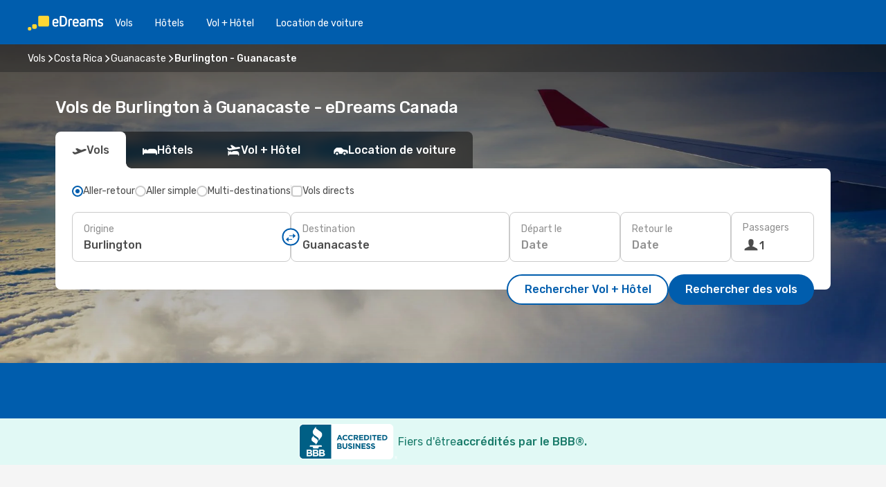

--- FILE ---
content_type: text/html;charset=utf-8
request_url: https://ca.edreams.com/vol/burlington-vt-liberia/BTV/LIR/
body_size: 58878
content:
<!DOCTYPE html>
<html  lang="fr-CA" dir="ltr">
<head><meta charset="utf-8">
<meta name="viewport" content="width=1168">
<title>Vols pas chers de Burlington à Guanacaste - eDreams</title>
<meta name="format-detection" content="telephone=no">
<link rel="preload" as="style" href="https://fonts.googleapis.com/css2?family=Rubik:wght@300;400;500;600;700&display=swap" onload="this.rel='stylesheet'">
<meta name="og:description" content="Compare les deals de vols de Burlington à Guanacaste pis réserve ton billet aujourd’hui ✈ Prix clairs ✓ Économise du temps pis de l’argent avec eDreams">
<meta name="og:title" content="Vols pas chers de Burlington à Guanacaste - eDreams">
<meta name="robots" content="index, follow">
<meta name="og:image" content="https://a1.odistatic.net/images/landingpages/destinations/1920x800/destination-default_1920x800.jpg">
<meta name="og:type" content="website">
<meta name="description" content="Compare les deals de vols de Burlington à Guanacaste pis réserve ton billet aujourd’hui ✈ Prix clairs ✓ Économise du temps pis de l’argent avec eDreams">
<meta name="og:url" content="https://ca.edreams.com/vol/burlington-guanacaste/BTV/LIR/" rel="og:url">
<link rel="canonical" href="https://ca.edreams.com/vol/burlington-guanacaste/BTV/LIR/" data-hid="e3fa780">
<link rel="alternate" href="https://ca.edreams.com/flights/burlington-vt-guanacaste/BTV/LIR/" hreflang="en-CA">
<link rel="alternate" href="https://ca.edreams.com/vol/burlington-guanacaste/BTV/LIR/" hreflang="fr-CA">
<link rel="icon" href="/images/onefront/bluestone/ED/favicon.ico" type="image/x-icon" data-hid="2c9d455">
<script src="https://securepubads.g.doubleclick.net/tag/js/gpt.js" async="async"></script>
<script>
                    var gptadslots = [];
                    var googletag = googletag || {cmd:[]};
                    googletag.cmd.push(function() {
                        //Adslot 1 declaration
                        gptadslots.push(googletag.defineSlot('/4121/ca_sites/edreams.ca.fr/sslp_dest', [[970,90],[970,250],[728,90]], 'top')
                            .setTargeting('pos', ['top'])
                            .addService(googletag.pubads()));
                        googletag.pubads().enableSingleRequest();
                        googletag.pubads().setTargeting('sslp_dest', [ 'BTV-LIR' ]);
                        googletag.pubads().collapseEmptyDivs();
                        googletag.enableServices();
                    });
                </script>
<link rel="shortcut icon" href="/images/onefront/bluestone/ED/favicon.ico" type="image/x-icon" data-hid="9ad5b89">
<script type="text/javascript" data-hid="1a304df">
        var CONFIG_COOKIES_PURPOSE = {
            content_personalization: ["ngStorage"]
        };

        var GA_custom_dimension = {
            label: 'cmp_ad_agreement',
            purpose: 'advertising_personalization',
            vendor: 'google'
        };

        var GA_consent = {
            label: 'google_analytics_consent',
            vendor: 'c:googleana-2kgJLL8H'
        };

        var didomiStatus = null;
        var pageLanguage = 'fr';

        function setDidomiListeners() {
            window.didomiEventListeners = window.didomiEventListeners || [];
            setDidomiPush();
        }

        function setDidomiPush() {
            window.didomiEventListeners.push({
                event: 'consent.changed',
                listener: function() {
                    doActionsOnConsentChanged();
                }
            });
        }

        function doActionsOnConsentChanged() {
            updateDidomiStatus();

            setGACustomDimension();

            setGAConsentInDataLayer();
        }

        function setGACustomDimension() {
            var customDimensionValue = isConsentSet() ? isVendorEnabled(GA_custom_dimension.vendor) : false;

            pushInDatalayer(GA_custom_dimension.label, customDimensionValue);
        }

        function setGAConsentInDataLayer() {
            var consentGA = isConsentSet() ? isVendorEnabled(GA_consent.vendor) : true;

            pushInDatalayer(GA_consent.label, consentGA);
        }

        function pushInDatalayer(label, value) {
            var objPush = {};
            objPush[label] = ''+value+'';

            window.dataLayer.push(objPush);
        }

        function updateDidomiStatus() {
            didomiStatus = Didomi.getUserConsentStatusForAll();
        }

        function isCookieEnabled(cookieName) {
            return (isConsentSet() && didomiStatus.purposes.enabled.indexOf(getCookieType(cookieName)) !== -1);
        }

        function isPurposeEnabled(purposeName) {
            return didomiStatus.purposes.enabled.indexOf(purposeName) !== -1;
        }

        function isVendorEnabled(vendorName) {
            return didomiStatus.vendors.enabled.indexOf(vendorName) !== -1;
        }

        function isConsentSet() {
            return didomiStatus !== null && (didomiStatus.purposes.enabled.length !== 0 || didomiStatus.purposes.disabled.length !== 0);
        }

        function getCookieType(cookieName) {
            for (var type in CONFIG_COOKIES_PURPOSE) {
                if (CONFIG_COOKIES_PURPOSE[type].indexOf(cookieName) !== -1) {
                    return type;
                }
            }
        }

        setDidomiListeners();
    </script>
<script type="text/javascript" data-hid="4a299c0">
        //Read Cookies
        var cookiesArray = [],
            cookies,
            mktTrack,
            mktportal,
            device_gtm = 'D',
            id_gtm = 'GTM-KKLQKF';

        function initReadCookies() {
            cookiesArray.push(document.cookie.match(/(device=[^;]+)/)[0]);

            mktTrack = document.cookie.match(/((mktTrack)=[^;]+)/);
            mktportal = document.cookie.match(/((mktportal)=[^;]+)/);

            mktTrack ? cookiesArray.push(mktTrack[0]) : '';
            mktportal ? cookiesArray.push(mktportal[0]) : '';

            cookies = createCookieObj(cookiesArray);

            if(cookies.device === 'tablet'){
                device_gtm = 'T';
            } else if (cookies.device === 'mobile') {
                device_gtm = 'M';
            }
        }

        function createCookieObj(c_value) {
            var obj = {},
                t_arr;

            if (c_value !== undefined) {
                for (var i = c_value.length - 1; i >= 0; i--) {
                    t_arr = c_value[i].split(/=(.+)/);
                    obj[t_arr[0]] = t_arr[1];
                }
            } else {
                obj = {
                    utmcsr: 'no_GA',
                    utmcmd: 'no_GA'
                }
            }
            return obj;
        }

        function getCookie (name) {
            const nameEQ = name + '=';
            const ca = document.cookie.split(';');
            for (let i = 0; ca.length > i; i++) {
                let c = ca[i];
                while (c.charAt(0) === ' ') { c = c.substring(1, c.length); }
                if (c.indexOf(nameEQ) === 0) { return c.substring(nameEQ.length, c.length); }
            }
            return null;
        }

        initReadCookies();
    </script>
<script type="text/javascript" data-hid="40ffd0a">
        function getParamMktportal() {
            var resultRegExp = document.location.search.match(/(MPortal|mktportal)=([^&]+)/);
            return resultRegExp !== null ? resultRegExp[2] : "";
        }

        function setCookie(name,value, days) {
            var expires = 60 * 60 * 24 * days;
            var domainName = 'ca.edreams.com';

            if (cookies.mktportal === undefined || value !== "") {
                document.cookie = name + "=" + (value || "")  + "; max-age=" + expires + "; path=/; domain=" + domainName;

                cookies.mktportal = value;
            }
        }

        setCookie("mktportal", getParamMktportal(), 30);
    </script>
<script type="text/javascript" data-hid="15f630e">
        function getCountry() {
            return 'CA';
        }

        var dataLayerConfiguration = {
            site_type: device_gtm,
            page_url : document.location.pathname + document.location.search,
            cod_lang: 'fr'+'_'+getCountry(),
            page_category: 'SSLP_city_pairs',
            sso: sessionStorage.getItem("thirdPartyTrackingData") ? sessionStorage.getItem("thirdPartyTrackingData").search('SSO_1') !== -1 : false,
            mktsession_id: getCookie('mktSession') || '',
        };

        var dataLayerABConf = {};

        if(cookies.mktportal) {
            dataLayerABConf.mktportal = cookies.mktportal;
        }

        (function prepareDataLayerConfiguration() {
            for (var property in dataLayerABConf) {
                if (dataLayerABConf.hasOwnProperty(property)) {
                    dataLayerConfiguration[property] = dataLayerABConf[property];
                }
            }
        })();

        analyticsEvent = function() {};
        window.dataLayer = window.dataLayer || [];

        dataLayer.push(dataLayerConfiguration);

        // Init custom dimensions
        setGACustomDimension();
        setGAConsentInDataLayer();
    </script>
<script type="text/javascript" data-hid="196944d">
        var tc_values = cookies.mktTrack ? cookies.mktTrack.match(/([^|]+)/g) : undefined,
        tc_obj = createCookieObj(tc_values),
        tc_device = cookies.device.substring(0,1),
        DEFAULT_UTM_SOURCE = 'google',
        DEFAULT_UTM_MEDIUM = 'cpc',
        arrival_city_code = '',
        departure_city_code = '';

        /**
         * @brief This function reads cookies and updates  value for variables tc_vars.mkt_utm.
         * @pre tc_vars object should be created before
         * @post tc_vars.mkt_utm_campaign_cookie, tc_vars.mkt_utm_source_cookie and tc_vars.mkt_utm_medium_cookie
         * are updated with the mktTrack cookie values.
         */
        function updateUtm() {
            initReadCookies();
            let tc_values = cookies.mktTrack ? cookies.mktTrack.match(/([^|]+)/g) : undefined;
            tc_obj = createCookieObj(tc_values);

            tc_vars.mkt_utm_campaign_cookie = tc_obj.utmccn || '';
            tc_vars.mkt_utm_source_cookie = tc_obj.utmcsr || '';
            tc_vars.mkt_utm_medium_cookie = tc_obj.utmcmd || '';

            (function checkAndSetGAClientId(maxCalls = 10, currentCall = 0) {
                const gaClientId = getGoogleAnalyticsClientId(getCookie('_ga'));
                if (gaClientId) {
                    window.tc_vars = window.tc_vars || {};
                    window.tc_vars.ext_ga_client_id = gaClientId;
                } else if (currentCall < maxCalls) {
                    setTimeout(() => checkAndSetGAClientId(maxCalls, currentCall + 1), 800);
                }
            })();
        }

        function getGoogleAnalyticsClientId(cookieValue) {
            if (cookieValue) {
                const parts = cookieValue.split('.');
                if (parts.length === 4) {
                    return parts[2] + '.' + parts[3];
                }
            }
            return '';
        }
    </script>
<script type="text/javascript" data-hid="bd33ae">
        //gclid is a tracking parameter used by Google to pass information to Google Analytics and Adwords
        if (tc_obj.utmgclid) {
            tc_obj.utmcsr = DEFAULT_UTM_SOURCE;
            tc_obj.utmcmd = DEFAULT_UTM_MEDIUM;
        }

        var tc_vars = {
            env_template : 'sslp',
            env_work : 'prod',
            env_market : getCountry(),
            env_language : 'fr',
            env_site_type: tc_device,
            env_brand_code: 'E',
            env_brand: 'edreams',
            env_currency_code: 'CAD',
            page_category: 'sslp',
            page_url: window.location.href.split('?')[0],
            page_name: 'sslp_CityPair',
            mkt_utm_campaign_cookie: tc_obj.utmccn || '',
            mkt_utm_source_cookie: tc_obj.utmcsr || '',
            mkt_utm_medium_cookie: tc_obj.utmcmd || '',
            mkt_utm_content_cookie: tc_obj.utmcct || '',
            mkt_utm_term_cookie: tc_obj.utmctr || '',
            mkt_portal: cookies.mktportal || '',
            flight_arrival_city_code: arrival_city_code,
            flight_departure_city_code: departure_city_code,
            edo_browser_id: sessionStorage.getItem('tc_vars') ? JSON.parse(sessionStorage.getItem('tc_vars'))?.edo_browser_id : '',
        };
    </script>
<script type="text/javascript" data-hid="30ab8af">
        function reloadTMSContainer () {
            tC.container.reload({events: {page: [{},{}]}});
        }
    </script>
<script async onload="reloadTMSContainer()" src="//cdn.tagcommander.com/4250/tc_eDreamsODIGEO_79.js" data-hid="12eab05"></script>
<script type="text/javascript" data-hid="4bb012b">
        function setDidomiConfig() {
            const config = {
                app: {
                    privacyPolicyURL: 'https://ca.edreams.com/fr/politique-confidentialite/',
                },
                languages: {
                    enabled: [pageLanguage],
                    default: pageLanguage
                }
            };

            window.didomiConfig = config;
        }

        window.didomiOnReady = window.didomiOnReady || [];
        window.didomiOnReady.push(didomiReady);


        function didomiReady() {
            updateDidomiStatus();

            setGACustomDimension();

            setGAConsentInDataLayer();

            updateUtm();

            loadGTM(window,document,'script','dataLayer',id_gtm);

            if (window?.dataLayer) {
                window.dataLayer[0].didomiExperimentId = window?.tc_array_events?.didomiExperimentId;
                window.dataLayer[0].didomiExperimentUserGroup = window?.tc_array_events?.didomiExperimentUserGroup;
            }
        }

        function didomiTimeout() {
            if (!didomiStatus) {
                loadGTM(window,document,'script','dataLayer',id_gtm);
                tC.event.didomiReady(window, {"didomiVendorsConsent": "fallBackConsent"});
            }
        }

        function didomiLoader() {
            setTimeout(didomiTimeout, 5000);

            didomiLoadScript('c81d422d-223b-4c8a-8b2e-099d6fa3acb9');
        }

        function didomiLoadScript(didomiApiKey) {
            window.gdprAppliesGlobally=true;
            function a(e){
                if(!window.frames[e]){
                    if(document.body&&document.body.firstChild){
                        var t=document.body;
                        var n=document.createElement("iframe");
                        n.style.display="none";
                        n.name=e;
                        n.title=e;
                        t.insertBefore(n,t.firstChild)
                    }
                    else{
                        setTimeout(function(){a(e)},5)
                    }
                }
            }
            function e(n,r,o,c,s){
                function e(e,t,n,a){
                    if(typeof n!=="function"){return}
                    if(!window[r]){
                        window[r]=[]
                    }
                    var i=false;
                    if(s){
                        i=s(e,t,n)
                    }
                    if(!i){
                        window[r].push({command:e,parameter:t,callback:n,version:a})
                    }
                }
                e.stub=true;
                function t(a){
                    if(!window[n]||window[n].stub!==true){return}
                    if(!a.data){return}
                    var i=typeof a.data==="string";
                    var e;
                    try{e=i?JSON.parse(a.data):a.data}
                    catch(t){return}
                    if(e[o]){
                        var r=e[o];
                        window[n](r.command,r.parameter,function(e,t){
                            var n={};
                            n[c]={returnValue:e,success:t,callId:r.callId};
                            a.source.postMessage(i?JSON.stringify(n):n,"*")
                        },r.version)
                    }
                }
                if("undefined"[n]!=="function"){
                    window[n]=e;
                    if(window.addEventListener){
                        window.addEventListener("message",t,false)
                    }
                    else{
                        window.attachEvent("onmessage",t)}
                }
            }
            e("__tcfapi","__tcfapiBuffer","__tcfapiCall","__tcfapiReturn");a("__tcfapiLocator");

            (function(e){
                var t=document.createElement("script");
                t.id="spcloader";
                t.type="text/javascript";
                t.async=true;
                t.src="https://sdk.privacy-center.org/"+e+"/loader.js?target="+document.location.hostname;t.charset="utf-8";
                var n=document.getElementsByTagName("script")[0];
                n.parentNode.insertBefore(t,n)
            })(didomiApiKey);
        }

        setDidomiConfig();

       didomiLoader();
    </script>
<script type="text/javascript" data-hid="7f260c0">
        domainName = 'ca.edreams.com';
        domainNameSearch = 'ca.edreams.com';
        //If an AB test is running the placeholder will be replaced by a push instruction
        //to set the ga custom dimensions with the value of MultitestCfg partitions winners:

        var countryCode = getCountry();
        var lang = 'fr';
    </script>
<script type="text/javascript" data-hid="f37a6b">
        function loadGTM (w,d,s,l,i){w[l]=w[l]||[];w[l].push({'gtm.start':
        new Date().getTime(),event:'gtm.js'});var f=d.getElementsByTagName(s)[0],
        j=d.createElement(s),dl=l!='dataLayer'?'&amp;l='+l:'';j.async=true;j.src=
        '//www.googletagmanager.com/gtm.js?id='+i+dl;f.parentNode.insertBefore(j,f);
        }
    </script>
<script type="text/javascript" data-hid="777b523">
        /**
         * @desc This function is used in an intervals in order to check if the mktTrack cookie value changes, in this case
         * it performs a push into dataLayer object with the new value.
         * @post If the push is done, the interval is stoped.
         */
        function mktTrackCookieUpdate(cookie) {
            dataLayer.push({'event': 'mkttrack', 'mktTrack':cookie.match(new RegExp('mktTrack=([^;]+)'))[1]});
        }

        function doTrack() {
            var mktportal = cookies["mktportal"] === undefined ? "" : cookies["mktportal"];
            track('CA', mktportal, 'SSLP', false, mktTrackCookieUpdate);
        }

        function loadScript(src, callback) {
            var a = document.createElement('script'),
                f = document.getElementsByTagName('head')[0];

            a.async = true;
            a.type = 'text/javascript';
            a.src = src;

            if (callback !== null){
                if (a.readyState) { // IE, incl. IE9
                    a.onreadystatechange = function() {
                        if (a.readyState == "loaded" || a.readyState == "complete") {
                            a.onreadystatechange = null;
                            callback();
                        }
                    };
                } else {
                    a.onload = function() { // Other browsers
                        callback();
                    };
                }
            }

            f.appendChild(a);
        }
    </script>
<script type="text/javascript" data-hid="7ca9d41">loadScript("/marketing-channel/client/v3/marketing-channel.min.js", doTrack);</script>
<script type="application/ld+json">{"@context":"https://schema.org/","@type":"FAQPage","mainEntity":[{"@type":"Question","name":"Est-ce que je peux choisir un tarif flexible pour mon vol de Burlington vers Guanacaste?","acceptedAnswer":{"@type":"Answer","text":"Chez eDreams, on veut que tu sois tranquille si ton vol est annulé ou si Costa Rica met en place de nouvelles restrictions de voyage pour les départs de Burlington. Si jamais tes plans changent, t’es protégé! Avec notre billet flexible, tu peux changer ton vol sans frais de modification ou demander un remboursement complet."}},{"@type":"Question","name":"C’est quoi la meilleure façon de trouver des vols pas chers de Burlington vers Guanacaste sur eDreams?","acceptedAnswer":{"@type":"Answer","text":"Chez eDreams, on utilise des algorithmes avancés pis l’intelligence artificielle pour scanner des milliers d’options pis te trouver les meilleurs prix entre Burlington et Guanacaste. En comparant les compagnies aériennes, les correspondances et les combinaisons aller/retour, on s’assure que tu pognes toujours la meilleure deal."}},{"@type":"Question","name":"Quelle est la météo à Guanacaste comparée à Burlington?","acceptedAnswer":{"@type":"Answer","text":"L’été, Burlington enregistre des moyennes autour de 29.87 ºC avec environ 3 mm de pluie. Pendant ce temps, Guanacaste peut atteindre 35.73 ºC et recevoir près de 3 mm de précipitations. L’hiver, ça refroidit pas mal, avec une moyenne de -20.93 ºC à Burlington, contre 18.43 ºC à Guanacaste. Les précipitations atteignent 3 mm à Burlington et 2.3 mm à Guanacaste."}}]}</script>
<link rel="stylesheet" href="/sslp-itinerary-frontend/static-content/_nuxt/ed.49f53c39.css">
<link rel="modulepreload" as="script" crossorigin href="/sslp-itinerary-frontend/static-content/_nuxt/entry.4c5b1b07.js">
<link rel="modulepreload" as="script" crossorigin href="/sslp-itinerary-frontend/static-content/_nuxt/ed.b3fdd3e8.js">
<link rel="modulepreload" as="script" crossorigin href="/sslp-itinerary-frontend/static-content/_nuxt/AirlineInterlinking.b0c3e142.js">
<link rel="modulepreload" as="script" crossorigin href="/sslp-itinerary-frontend/static-content/_nuxt/SslpHead.a26891f7.js">
<link rel="modulepreload" as="script" crossorigin href="/sslp-itinerary-frontend/static-content/_nuxt/common.a0bac133.js">
<link rel="modulepreload" as="script" crossorigin href="/sslp-itinerary-frontend/static-content/_nuxt/nuxt-link.11c68e6d.js">
<link rel="modulepreload" as="script" crossorigin href="/sslp-itinerary-frontend/static-content/_nuxt/vue.f36acd1f.7777f8dd.js">
<link rel="modulepreload" as="script" crossorigin href="/sslp-itinerary-frontend/static-content/_nuxt/useFetchRouteDetails.4b864a8f.js">
<link rel="modulepreload" as="script" crossorigin href="/sslp-itinerary-frontend/static-content/_nuxt/CheapestTimeToFly.21fe8833.js">
<link rel="modulepreload" as="script" crossorigin href="/sslp-itinerary-frontend/static-content/_nuxt/useInterlink.4f85ba70.js">
<link rel="modulepreload" as="script" crossorigin href="/sslp-itinerary-frontend/static-content/_nuxt/ViewMore.2d32d691.js">
<link rel="modulepreload" as="script" crossorigin href="/sslp-itinerary-frontend/static-content/_nuxt/CardPrice.0252acb6.js">
<link rel="modulepreload" as="script" crossorigin href="/sslp-itinerary-frontend/static-content/_nuxt/CityPairsPageContent.1167a4c5.js">
<link rel="modulepreload" as="script" crossorigin href="/sslp-itinerary-frontend/static-content/_nuxt/PageLayout.1d6705c5.js">
<link rel="modulepreload" as="script" crossorigin href="/sslp-itinerary-frontend/static-content/_nuxt/useSearch.334a2f4e.js">
<link rel="modulepreload" as="script" crossorigin href="/sslp-itinerary-frontend/static-content/_nuxt/useAutocomplete.fca64fc1.js">
<link rel="modulepreload" as="script" crossorigin href="/sslp-itinerary-frontend/static-content/_nuxt/DatePicker.4899b792.js">
<link rel="modulepreload" as="script" crossorigin href="/sslp-itinerary-frontend/static-content/_nuxt/PassengerRow.c7f1164e.js">
<link rel="modulepreload" as="script" crossorigin href="/sslp-itinerary-frontend/static-content/_nuxt/SeoInterlinking.1e7c9c6e.js">
<link rel="modulepreload" as="script" crossorigin href="/sslp-itinerary-frontend/static-content/_nuxt/useSeoInterlinkingLinks.e7d857f8.js">
<link rel="modulepreload" as="script" crossorigin href="/sslp-itinerary-frontend/static-content/_nuxt/InfoBlocks.814b75c4.js">
<link rel="modulepreload" as="script" crossorigin href="/sslp-itinerary-frontend/static-content/_nuxt/useInfoblocks.0166e95c.js">
<link rel="modulepreload" as="script" crossorigin href="/sslp-itinerary-frontend/static-content/_nuxt/useWidgetVisibility.b9f52156.js">
<link rel="modulepreload" as="script" crossorigin href="/sslp-itinerary-frontend/static-content/_nuxt/AutoContent.f40724ff.js">
<link rel="modulepreload" as="script" crossorigin href="/sslp-itinerary-frontend/static-content/_nuxt/DealsContainer.1770f0f6.js">
<link rel="modulepreload" as="script" crossorigin href="/sslp-itinerary-frontend/static-content/_nuxt/SeoContent.0d22491f.js">
<link rel="modulepreload" as="script" crossorigin href="/sslp-itinerary-frontend/static-content/_nuxt/useStructuredData.1ad29b06.js">
<link rel="modulepreload" as="script" crossorigin href="/sslp-itinerary-frontend/static-content/_nuxt/useLastMinuteLinks.5c9879e1.js">







<script type="module" src="/sslp-itinerary-frontend/static-content/_nuxt/entry.4c5b1b07.js" crossorigin></script></head>
<body  class="odf-bg-secondary fonts-loading loading"><div id="__nuxt"><!--[--><!--[--><header class="header"><div id="header-logo-url" class="header-logo"><svg><use href="/sslp-itinerary-frontend/static-content/_nuxt/logo-ED.631358a2.svg#main" xlink:href="/sslp-itinerary-frontend/static-content/_nuxt/logo-ED.631358a2.svg#main" width="100%" height="100%"></use></svg></div><div class="header-desktop-start"><div class="header-tabs odf-tabs odf-tabs-header"><!--[--><a class="header-tabs-item" href="https://ca.edreams.com/vol/">Vols</a><a class="header-tabs-item" href="https://ca.edreams.com/hotels/">Hôtels</a><a class="header-tabs-item" href="https://ca.edreams.com/vol-hotel/">Vol + Hôtel</a><a class="header-tabs-item" href="https://rentacar.ca.edreams.com/en/?clientId=313381" rel="nofollow">Location de voiture</a><!--]--></div></div><div class="header-desktop-end"><!--[--><!--]--><div class="currencySwitcher"><button type="button" class="currencySwitcher-outside"><img src="/images/onefront/flags/flags@2x.png" class="currencySwitcher-img currencySwitcher-img-CA" alt="CA"><span>FR</span><span> ($) </span></button><div class="currencySwitcher-inside"><div class="currencySwitcher-header"><span>eDreams est présent dans les pays suivants</span></div><div class="currencySwitcher-main"><div class="currencySwitcher-continents"><!--[--><div class="currencySwitcher-continent"><span class="currencySwitcher-continent-title">America</span><div class="currencySwitcher-countries"><!--[--><a href="https://ca.edreams.com/flights/burlington-vt-guanacaste/BTV/LIR/" lang="en-CA" class="currencySwitcher-country"><img src="/images/onefront/flags/flags@2x.png" class="currencySwitcher-img currencySwitcher-img-CA" alt="CA"><span>Canada ($)</span></a><!--]--></div></div><!--]--></div><!----></div><div class="currencySwitcher-footer"><button type="button">Fermer</button></div></div></div></div></header><section class="searcher" style="background-image:linear-gradient(rgba(0, 0, 0, 0.5), rgba(0, 0, 0, 0)), url(/images/landingpages/destinations/1920x800/destination-default_1920x800.jpg);background-position-y:0%;"><div class="breadcrumb breadcrumb__dark"><ol class="breadcrumb-list" vocab="http://schema.org/" typeof="BreadcrumbList"><!--[--><li property="itemListElement" typeof="ListItem" class="breadcrumb-item"><a href="https://ca.edreams.com/vol/" property="item" typeof="WebPage"><span class="breadcrumb-content" property="name">Vols</span></a><i class="odf-icon odf-icon-s odf-icon-arrow-right" aria-hidden="true"></i><meta property="position" content="1"></li><li property="itemListElement" typeof="ListItem" class="breadcrumb-item"><a href="https://ca.edreams.com/vol/costa-rica/CR/" property="item" typeof="WebPage"><span class="breadcrumb-content" property="name">Costa Rica</span></a><i class="odf-icon odf-icon-s odf-icon-arrow-right" aria-hidden="true"></i><meta property="position" content="2"></li><li property="itemListElement" typeof="ListItem" class="breadcrumb-item"><a href="https://ca.edreams.com/vol/guanacaste/LIR/" property="item" typeof="WebPage"><span class="breadcrumb-content" property="name">Guanacaste</span></a><i class="odf-icon odf-icon-s odf-icon-arrow-right" aria-hidden="true"></i><meta property="position" content="3"></li><li property="itemListElement" typeof="ListItem" class="breadcrumb-item"><span class="is-current breadcrumb-content" property="name">Burlington - Guanacaste</span><!----><meta property="position" content="4"></li><!--]--></ol></div><header><!----><h1>Vols de Burlington à Guanacaste - eDreams Canada</h1></header><div class="searcher-body"><div><div class="searchBox"><!----><div class="searchBox-tabs"><div class="active" id="flightsTab"><i class="odf-icon-flight" aria-hidden="true"></i><span>Vols</span></div><div class="" id="hotelsTab"><i class="odf-icon-hotel" aria-hidden="true"></i><span>Hôtels</span></div><div class="" id="flightsHotelTab"><i class="odf-icon-flight-hotel" aria-hidden="true"></i><span>Vol + Hôtel</span></div><!----><div class="" id="carsTab"><i class="odf-icon-car" aria-hidden="true"></i><span>Location de voiture</span></div></div><div class="searchBox-content"><div class="searchBox-flightsTypes"><input id="return-radioButton" type="radio" checked><label class="searchBox-flightsType searchBox-flightsType-label" for="return-radioButton"><i aria-hidden="true"></i><span id="return-label">Aller-retour</span></label><input id="oneWay-radioButton" type="radio"><label class="searchBox-flightsType searchBox-flightsType-label" for="oneWay-radioButton"><i aria-hidden="true"></i><span id="oneWay-label">Aller simple </span></label><input id="multiStop-radioButton" type="radio"><label class="searchBox-flightsType searchBox-flightsType-label" for="multiStop-radioButton"><i aria-hidden="true"></i><span id="multistop-label">Multi-destinations</span></label><div class="searchBox-flightsTypes-separator"></div><input id="direct-flights-checkbox" type="checkbox"><label class="searchBox-flightsType searchBox-flightsType-label searchBox-flightsType--direct" for="direct-flights-checkbox"><i class="odf-icon-tick" aria-hidden="true"></i><span>Vols directs</span></label></div><!----><div class="searchBox-body"><div class="searchBox-rows"><div style="display:none;" class="searchBox-calendar"><div class="searchBox-calendar-window"><div class="datepicker" style="transform:translateX(0px);"><!--[--><!--]--><!--[--><!--]--></div></div><div class="searchBox-calendar-arrow-container-left"><button class="searchBox-calendar-arrow" disabled><i class="odf-icon odf-icon-arrow-left" aria-hidden="true"></i></button></div><div class="searchBox-calendar-arrow-container-right"><button class="searchBox-calendar-arrow"><i class="odf-icon odf-icon-arrow-right" aria-hidden="true"></i></button></div><div class="searchBox-close"><!----><!----><button id="done-button" class="button-primary button__fit mis-auto">Fermer</button></div></div><!--[--><div class="searchBox-row"><div class="searchBox-row-inputs"><div class="searchBox-row-cities searchBox-row-collapse"><div id="ORIGIN-location-0" class="searchBox-box"><!----><label>Origine</label><!--[--><input value="" placeholder="D&#39;où partez-vous ?" type="text" maxlength="128" autocapitalize="off" autocorrect="off" autocomplete="off" spellcheck="false"><!----><!--]--><!----><!----></div><button class="searchBox-swapButton" type="button"><i class="searchBox-swapButton-icon" aria-hidden="true"></i></button><div id="DESTINATION-location-0" class="searchBox-box"><!----><label>Destination</label><!--[--><input value="" placeholder="Où allez-vous ?" type="text" maxlength="128" autocapitalize="off" autocorrect="off" autocomplete="off" spellcheck="false"><!----><!--]--><!----><!----></div></div><div class="searchBox-row-dates searchBox-row-collapse"><div id="OUTBOUND-date-0" class="searchBox-box searchBox-box-date"><!----><label>Départ le</label><span class="searchBox-box-placeholder">Date</span><!----><!----></div><div id="INBOUND-date-0" class="searchBox-box searchBox-box-date"><!----><label>Retour le</label><span class="searchBox-box-placeholder">Date</span><!----><!----></div></div></div><div class="searchBox-row-action"><!--[--><div id="passenger-selector" class="searchBox-box searchBox-box-passengers"><label>Passagers</label><div class="searchBox-passengers-input"><i class="odf-icon-pax" aria-hidden="true"></i><span class="searchBox-box-plain-text">1</span></div></div><!----><!--]--><!----><!----></div></div><!--]--></div><!----></div><!----><div class="searchBox-buttons"><button id="search-dp-btn">Rechercher Vol + Hôtel</button><button id="search-btn">Rechercher des vols</button><!----><!----></div></div><!----></div></div></div><div class="trustpilot-container"><div class="trustpilot"><span></span></div></div></section><div class="promo-static-banner promo-banner-id__hotel-super-sale promo-static-banner__align-center" style="--bg-image:url(&#39;/images/campaign/hotel_days/2026_1/SSLP/SSLP-banner-DESKTOP-ED-fr_CA.png&#39;);"><div class="promo-static-banner-img"></div><!----></div><!----><!--[--><section class="searcher-bbb"><img src="https://ca.edreams.com/images/onefront/BBB/BBB_Seal_H.png" alt="bbb"><div class="searcher-bbb-title"><span>Fiers d&#39;être </span><span>accrédités par le BBB®.</span></div></section><!--]--><div class="advertBanner"><div id="top" style="display:none;"></div></div><!----><!--[--><!----><!----><!----><!----><section class="widgetSeoContainer"><div><div class="routeInfo-sections"><!----><div class="routeInfo-sections__right"><div class="exchangeRate"><header><span>Taux de conversion</span></header><div class="exchangeRate-content"><span>1 CAD = 349 CRC</span><div class="exchangeRate-separator"></div><span class="exchangeRate-reverse">1 CRC = 0.01 CAD</span></div><span class="exchangeRate-disclaimer">Dernière mise à jour le Mar. 01-20</span></div><!--[--><div class="routeInfo-distance"><i class="odf-icon odf-icon-stops" aria-hidden="true"></i><span>Distance : </span><span>3941 kms</span></div><div class="routeInfo-airports accordion-body"><div class="accordion-item"><div class="accordion-exterior"><i class="odf-icon odf-icon-flight-right" aria-hidden="true"></i><span>Aéroports de Burlington</span></div><div class="accordion-interior"><!--[--><!--]--></div></div><div class="accordion-item"><div class="accordion-exterior"><i class="odf-icon odf-icon-flight-left" aria-hidden="true"></i><span>Aéroports de Guanacaste</span></div><div class="accordion-interior"><!--[--><div class="routeInfo-airport-city"><span>Liberia (LIR)</span><span class="airport-info-panel-distance">Distance du centre-ville : 2 kms</span></div><!--]--></div></div></div><!--]--></div></div></div></section><section id="expert-advise" class="widgetSeoContainer"><!--[--><!--[--><!----><div id="fromOrigin"><h2>Vols entre Burlington et Guanacaste</h2><div><p>On dit que voyager, c’est le seul achat qui te rend plus riche, pis c’est vrai ! Qui n’a jamais rêvé de laisser la routine de Burlington derrière soi pis de découvrir les merveilles de Costa Rica? Certains planifient leur voyage à Guanacaste longtemps d’avance, tandis que d’autres préfèrent y aller au feeling pis se laisser inspirer en chemin.</p>

<p>Fais pas ton slowpoke, réserve ton vol aujourd’hui avec eDreams, la meilleure agence de voyage en ligne, pis laisse-nous t’aider à partir à l’aventure au meilleur prix !</p></div></div><!----><!--]--><!--[--><!----><div id="toAirport"><h3>Trucs pour réserver des vols pas chers</h3><div><p>Chez eDreams, tu vas toujours trouver des prix compétitifs. Pour tirer le max de ton voyage, voici quelques conseils simples pour chopper un vol pas cher sans te priver de confort.</p> 

<p>Checke ces 5 astuces faciles pour pogner des billets pas chers vers l’aéroport de Guanacaste :</p>

<ul>
<li><strong>Voyage les jours moins chers :</strong> Les vols les moins chers de Burlington se trouvent souvent en milieu de semaine, surtout entre mardi et jeudi. Les fins de semaine pis les vacances font monter les prix, alors un peu de flexibilité peut te sauver gros.</li>
<li><strong>Compare toutes les compagnies :</strong> Notre moteur de recherche te montre les résultats des compagnies à bas prix pis des classiques. Si tu peux changer tes dates, tu vas avoir encore plus de chances de trouver le tarif le plus bas.</li>
<li><strong>Réserve à l’avance :</strong> Attendre la dernière minute, c’est pas toujours payant. Réserver ton vol d’avance te donne plus d’options pis souvent de meilleures affaires.</li>
<li><strong>Regarde les forfaits :</strong> Si t’as besoin d’un hébergement, checke nos offres city break depuis Burlington. Tu peux aussi combiner avec la location d’auto en Costa Rica pour sauver encore plus.</li>
<li><strong>Profite de eDreams Prime :</strong> Avec eDreams Prime, tu débloques des rabais exclusifs sur vols, hôtels pis voitures toute l’année, plus une flexibilité extra juste pour les membres.</li>
</ul>

<h3>Compagnies qui opèrent de Burlington à Guanacaste</h3>

<p>Les compagnies sur cette route offrent différentes options de cabine selon ton style de voyage pis ton budget. Pour rendre ton vol plus comfy, garde en tête ces conseils :</p>

<ul>
<li><strong>Choisis ton siège judicieusement :</strong> Pense aux sièges avec plus de place pour les jambes ou près des commodités si tu voyages avec des enfants.</li>
<li><strong>Reste hydraté :</strong> Les cabines d’avion peuvent être sèches, alors bois de l’eau régulièrement pendant le vol.</li>
<li><strong>Apporte tes écouteurs ou bouchons :</strong> Coupe le bruit pis relaxe-toi pendant le trajet.</li>
<li><strong>Bouge un peu :</strong> Étire tes jambes pendant le vol pour améliorer la circulation pis rester confortable.</li>
</ul></div></div><!----><!--]--><!--[--><!----><div id="arrival"><h3>Durée du vol de Burlington à Guanacaste</h3><div><p>Pour un voyage smooth, fais léger mais smart. Des essentiels comme des fringues confortables, un coussin pour le cou pis un bon livre ou des séries téléchargées vont rendre le vol plus agréable pis faire passer le temps plus vite.</p>

<h3>Aéroports à Burlington et Guanacaste</h3>

<h4>Aéroport(s) de Burlington</h4>

<p>Des vols pas chers de Burlington à Guanacaste sont dispo sur eDreams.</p>

<p>À l’aéroport de Burlington, tu trouveras tout ce qu’il te faut avant ton vol : boutiques, cafés, duty-free pis Wi-Fi gratuit. Que tu veuilles acheter des souvenirs, manger un bout ou finir du travail, t’es couvert avant le décollage.</p>

<h4>Aéroport(s) de Guanacaste</h4>

<p>À ton arrivée, récupère tes bagages pis check que ton cellulaire est connecté. Si besoin, tu peux acheter une carte SIM locale pour te repérer facilement pendant ton séjour.</p>

<p>Des options de transport sont dispo directement à l’aéroport, taxi, autobus ou navette. Si tu sais pas trop quoi prendre, demande au comptoir d’info pour le meilleur moyen d’aller à ton logement.</p></div></div><!----><!--]--><!--[--><!----><div id="toDestination"><h3>Réserver ton vol de Burlington à Guanacaste</h3><div><p>Réserver avec eDreams, c’est fastoche. Entre Burlington et Guanacaste, choisis tes dates pis explore des centaines d’options de vol. Notre moteur de recherche intelligent te trouve les routes les plus pratiques pis abordables.</p>

<p>Fais attention au label “Smart Choice”, qui met en avant l’option avec le meilleur rapport qualité-prix en haut des résultats.</p>

<h4>Changements de prix sur ta réservation</h4>
<p>Les prix peuvent changer vite selon la dispo pis la demande. Pour sécuriser le meilleur tarif pour Guanacaste, réserve dès que tu trouves un billet qui fit ton budget.</p> 

<h4>Offres de vols dernière minute avec eDreams</h4>
<p>Besoin d’un vol à la dernière minute? eDreams a plein d’options souvent à prix compétitifs. Les tarifs dernière minute peuvent être plus chers, surtout en haute saison en Costa Rica, mais tu peux quand même trouver de bons deals si tes dates sont flexibles.</p>

<h4>Pourquoi adhérer à eDreams Prime</h4>
<p>Les membres Prime profitent de rabais exclusifs pis sauvent gros sur vols, hôtels pis locations de voitures. Inscris-toi aujourd’hui pis profite du plus gros service d’abonnement voyage pour voyageurs fréquents.</p>

<h3>Comment compléter ton enregistrement de vol</h3>
<p>L’enregistrement en ligne pour les vols de Burlington à Guanacaste ouvre généralement 24-48 heures avant le départ. Une fois ta réservation confirmée, eDreams t’enverra un courriel de rappel avec tous les détails pour t’enregistrer sans tracas.</p> 

<h3>Quand voyager de Burlington à Guanacaste</h3>
<p>Costa Rica déborde d’expériences uniques : bouffe délicieuse, traditions culturelles, arts impressionnants pis paysages naturels. En planifiant ton voyage, garde en tête :</p>

<p>Le meilleur moment dépend de tes goûts, que tu cherches du temps chaud, des festivals animés ou la tranquillité de la basse saison. La haute saison apporte plus de monde pis des prix plus élevés, mais aussi une ambiance électrisante. Hors saison, c’est souvent moins cher pour les vols et hôtels pis moins de touristes.</p></div></div><!----><!--]--><!--[--><!----><div id="5block"><h3>Quel temps fait-il à Guanacaste?</h3><div><p>Avant de décoller, checke la météo à Guanacaste. Bien packer, avec des couches légères pour le temps chaud ou des vestes pour le temps plus frais, va t’aider à profiter d’un voyage confortable et relax.</p></div></div><!----><!--]--><!--[--><!----><div id="6block"><h3>À voir pis à faire à Guanacaste</h3><div><p>Guanacaste regorge d’activités pis d’attractions pour tous les types de voyageurs. Des sites historiques et musées aux monuments modernes pis vie nocturne animée, y’a toujours quelque chose à découvrir.</p>

<p>Les gourmands peuvent savourer les saveurs authentiques de États-Unis, tandis que les amoureux de la nature vont explorer les paysages époustouflants de Costa Rica. Que tu voyages seul, en couple ou en famille, Guanacaste offre des expériences inoubliables pour tous.</p>

<h4>Combien de jours passer à Guanacaste?</h4>

<p>On recommande de rester au moins 3 à 7 jours. Ça te laisse le temps de visiter les attractions principales, profiter de la culture locale pis te relaxer. Pour un séjour plus long, tu pourras explorer les quartiers, essayer plus de restos pis prendre ton temps.</p>

<h4>Faut-il louer une voiture en Costa Rica?</h4>

<p>Louer une voiture te donne la liberté d’explorer plus que juste Guanacaste. Pour un séjour d’une semaine ou plus, c’est parfait pour découvrir les régions proches, la campagne ou le bord de mer à ton rythme.</p></div></div><!----><!--]--><!--[--><!----><div id="7block"><h3>Trouve les meilleures offres de vols de Burlington à Guanacaste</h3><div><p>Découvre les meilleurs deals de vols sur eDreams, pis les hôtels, voitures pis tout ce qu’il te faut pour ton voyage. Entre tes détails de voyage pis commence à planifier. Rate pas la chance de réserver ton vol pas cher de Burlington aujourd’hui!</p>

<p>Avec plus de 155 000 routes, 690 compagnies aériennes pis 2,1 millions d’hôtels à travers le monde, eDreams t’offre des possibilités infinies. En plus, nos forfaits peuvent t’aider à sauver encore plus sur tes prochaines vacances.</p>

<p>Pourquoi attendre ? Les meilleurs deals sont à un clic, réserve ton vol maintenant !</p></div></div><!----><!--]--><!--]--></section><section id="faq" class="accordion"><header><h2>FAQ sur les vols entre Burlington et Guanacaste</h2></header><!--[--><!--[--><div class="accordion-body"><!--[--><div style="" class="accordion-item"><div class="accordion-exterior"><span>Est-ce que je peux choisir un tarif flexible pour mon vol de Burlington vers Guanacaste?</span></div><div class="accordion-interior"><div class="accordion-interior"><!--[--><div>Chez eDreams, on veut que tu sois tranquille si ton vol est annulé ou si Costa Rica met en place de nouvelles restrictions de voyage pour les départs de Burlington. Si jamais tes plans changent, t’es protégé! Avec notre billet flexible, tu peux changer ton vol sans frais de modification ou demander un remboursement complet.</div><!--]--></div></div></div><div style="" class="accordion-item"><div class="accordion-exterior"><span>C’est quoi la meilleure façon de trouver des vols pas chers de Burlington vers Guanacaste sur eDreams?</span></div><div class="accordion-interior"><div class="accordion-interior"><span>Chez eDreams, on utilise des algorithmes avancés pis l’intelligence artificielle pour scanner des milliers d’options pis te trouver les meilleurs prix entre Burlington et Guanacaste. En comparant les compagnies aériennes, les correspondances et les combinaisons aller/retour, on s’assure que tu pognes toujours la meilleure deal.</span></div></div></div><div style="" class="accordion-item"><div class="accordion-exterior"><span>Quelle est la météo à Guanacaste comparée à Burlington?</span></div><div class="accordion-interior"><div class="accordion-interior"><!--[--><div>L’été, Burlington enregistre des moyennes autour de 29.87 ºC avec environ 3 mm de pluie. Pendant ce temps, Guanacaste peut atteindre 35.73 ºC et recevoir près de 3 mm de précipitations. L’hiver, ça refroidit pas mal, avec une moyenne de -20.93 ºC à Burlington, contre 18.43 ºC à Guanacaste. Les précipitations atteignent 3 mm à Burlington et 2.3 mm à Guanacaste.</div><!--]--></div></div></div><!--]--></div><!--]--><!----><!--]--></section><section class="seoInterlinking"><header id="interlinking"><p class="seoInterlinking__title">Planifie ton voyage</p></header><div class="seoInterlinking-tabs"><!--[--><span class="active">Itinéraires de vol populaires</span><span class="">Itinéraires Bis</span><!--]--></div><!--[--><ul style=""><!--[--><li><a href="https://ca.edreams.com/vol/burlington-binghamton/BTV/BGM/">Vols depuis Burlington vers Binghamton</a></li><li><a href="https://ca.edreams.com/vol/burlington-new-york/BTV/NYC/">Vols depuis Burlington vers New York</a></li><li><a href="https://ca.edreams.com/vol/burlington-newark-nj/BTV/EWR/">Vols depuis Burlington vers Newark, NJ</a></li><li><a href="https://ca.edreams.com/vol/burlington-toronto/BTV/YTO/">Vols depuis Burlington vers Toronto</a></li><li><a href="https://ca.edreams.com/vol/burlington-baltimore/BTV/BWI/">Vols depuis Burlington vers Baltimore</a></li><li><a href="https://ca.edreams.com/vol/burlington-washington/BTV/WAS/">Vols depuis Burlington vers Washington</a></li><li><a href="https://ca.edreams.com/vol/burlington-pittsburgh/BTV/PIT/">Vols depuis Burlington vers Pittsburgh</a></li><li><a href="https://ca.edreams.com/vol/burlington-halifax/BTV/YHZ/">Vols depuis Burlington vers Halifax</a></li><li><a href="https://ca.edreams.com/vol/burlington-norfolk/BTV/ORF/">Vols depuis Burlington vers Norfolk</a></li><li><a href="https://ca.edreams.com/vol/burlington-sault-ste-marie-mi/BTV/CIU/">Vols depuis Burlington vers Sault Ste. Marie, MI</a></li><li><a href="https://ca.edreams.com/vol/san-jose-guanacaste/SJO/LIR/">Vols depuis San José vers Guanacaste</a></li><li><a href="https://ca.edreams.com/vol/belize-city-guanacaste/BZE/LIR/">Vols depuis Belize City vers Guanacaste</a></li><li><a href="https://ca.edreams.com/vol/cancun-guanacaste/CUN/LIR/">Vols depuis Cancún  vers Guanacaste</a></li><li><a href="https://ca.edreams.com/vol/miami-guanacaste/MIA/LIR/">Vols depuis Miami vers Guanacaste</a></li><li><a href="https://ca.edreams.com/vol/freeport-guanacaste/FPO/LIR/">Vols depuis Freeport vers Guanacaste</a></li><li><a href="https://ca.edreams.com/vol/houston-guanacaste/HOU/LIR/">Vols depuis Houston vers Guanacaste</a></li><li><a href="https://ca.edreams.com/vol/newark-nj-guanacaste/EWR/LIR/">Vols depuis Newark, NJ vers Guanacaste</a></li><li><a href="https://ca.edreams.com/vol/windsor-guanacaste/YQG/LIR/">Vols depuis Windsor vers Guanacaste</a></li><li><a href="https://ca.edreams.com/vol/buffalo-guanacaste/BUF/LIR/">Vols depuis Buffalo vers Guanacaste</a></li><li><a href="https://ca.edreams.com/vol/toronto-guanacaste/YTO/LIR/">Vols depuis Toronto vers Guanacaste</a></li><li><a href="https://ca.edreams.com/vol/burlington-san-jose/BTV/SJO/">Vols depuis Burlington vers San José</a></li><li><a href="https://ca.edreams.com/vol/burlington-managua/BTV/MGA/">Vols depuis Burlington vers Managua</a></li><li><a href="https://ca.edreams.com/vol/burlington-san-salvador/BTV/SAL/">Vols depuis Burlington vers San Salvador</a></li><li><a href="https://ca.edreams.com/vol/burlington-roatan/BTV/RTB/">Vols depuis Burlington vers Roatan</a></li><li><a href="https://ca.edreams.com/vol/burlington-panama/BTV/PTY/">Vols depuis Burlington vers Panama</a></li><li><a href="https://ca.edreams.com/vol/burlington-cancun/BTV/CUN/">Vols depuis Burlington vers Cancún </a></li><li><a href="https://ca.edreams.com/vol/burlington-montego-bay/BTV/MBJ/">Vols depuis Burlington vers Montego Bay</a></li><li><a href="https://ca.edreams.com/vol/burlington-bogota/BTV/BOG/">Vols depuis Burlington vers Bogota</a></li><li><a href="https://ca.edreams.com/vol/burlington-la-havane/BTV/HAV/">Vols depuis Burlington vers La Havane</a></li><li><a href="https://ca.edreams.com/vol/burlington-quito/BTV/UIO/">Vols depuis Burlington vers Quito</a></li><li><a href="https://ca.edreams.com/vol/plattsburgh-guanacaste/PBG/LIR/">Vols depuis Plattsburgh vers Guanacaste</a></li><li><a href="https://ca.edreams.com/vol/montreal-guanacaste/YMQ/LIR/">Vols depuis Montréal vers Guanacaste</a></li><li><a href="https://ca.edreams.com/vol/ottawa-guanacaste/YOW/LIR/">Vols depuis Ottawa vers Guanacaste</a></li><li><a href="https://ca.edreams.com/vol/quebec-guanacaste/YQB/LIR/">Vols depuis Québec vers Guanacaste</a></li><li><a href="https://ca.edreams.com/vol/bathurst-guanacaste/ZBF/LIR/">Vols depuis Bathurst vers Guanacaste</a></li><li><a href="https://ca.edreams.com/vol/moncton-guanacaste/YQM/LIR/">Vols depuis Moncton vers Guanacaste</a></li><!--]--></ul><ul style="display:none;"><!--[--><li><a href="https://ca.edreams.com/vol/burlington/BTV/">Vols vers Burlington</a></li><li><a href="https://ca.edreams.com/vol/guanacaste/LIR/">Vols vers Guanacaste</a></li><li><a href="https://ca.edreams.com/fr/hotels/city/us/burlington-vt/">Hôtels à Burlington</a></li><li><a href="https://ca.edreams.com/fr/hotels/city/cr/liberia/">Hôtels à Guanacaste</a></li><!--]--></ul><!--]--></section><!--]--><footer class="page-footer"><div class="footer-legal"><svg class="footer-legal-logo"><use href="/sslp-itinerary-frontend/static-content/_nuxt/logo-ED.631358a2.svg#main" xlink:href="/sslp-itinerary-frontend/static-content/_nuxt/logo-ED.631358a2.svg#main" width="100%" height="100%"></use></svg><div class="footer-legal-links"><a class="legal-link" href="https://ca.edreams.com/fr/conditions-de-vente/" target="_blank" rel="nofollow">Conditions générales de vente</a><a class="legal-link" href="https://ca.edreams.com/fr/utilisation-cookies/" target="_blank" rel="nofollow">Politique relative aux cookies</a><a class="legal-link" href="https://ca.edreams.com/fr/politique-confidentialite/" target="_blank" rel="nofollow">Politique de confidentialité</a><!----></div><span>* Prix TTC « à partir de », selon disponibilités et soumis à conditions.<br/>Voir les conditions applicables pour chaque offre et accessibles sur le site. <br/><p>© 1999-2026 eDreams. Tous droits réservés - Vacaciones eDreams, S.L. société soumise au droit espagnol, inscrite au registre du commerce de Madrid, Tomo 36897, Folio 121, Hoja M-660117 dont le siège social est Calle de Manzanares, nº 4, Planta 1º, Oficina 108, 28005, Madrid, Espagne ayant pour numéro TVA ESB-61965778, immatriculée au Registre des opérateurs de voyages et de séjours auprès de Atout France sis 79/81 rue de Clichy 75009 Paris, sous le numéro IM099170015, agréée IATA. Toutes communications à Vacaciones eDreams S.L doivent être envoyées par courriel au <a href="/cdn-cgi/l/email-protection" class="__cf_email__" data-cfemail="fa998f898e95979f88899f888c93999fd79c88ba9995948e9b998ed49f9e889f9b9789d4999597">[email&#160;protected]</a>. <br/></p><p>Si vous avez soumis une réclamation auprès de notre Service Client, mais que notre réponse ne vous satisfait pas : vous pouvez contacter la Médiation Tourisme et Voyage sur leur site www.mtv.travel ou par voie postale MTV Médiation Tourisme Voyage BP 80 303 75 823 Paris cedex 17.</p> Vous pouvez nous contacter au sujet de votre remboursement dès maintenant via notre <a href="https://ca.edreams.com/fr/travel/support-area/" target="_blank"><u>Centre d'aide</u></a> ou contactez nos agents <a href="/cdn-cgi/l/email-protection#3754424443585a5245445245415e54521a514577545859435654431952534552565a441954585a"><u>ici</u></a>.</span><div class="footer-legal-icons"><div class="footer-legal-icon-iata"></div><div class="footer-legal-icon-secure"></div></div></div></footer><div id="teleports"></div><!-- This page was rendered at 2026-01-20T13:31:28.842Z --><!--]--><!--]--></div><script data-cfasync="false" src="/cdn-cgi/scripts/5c5dd728/cloudflare-static/email-decode.min.js"></script><script type="application/json" id="__NUXT_DATA__" data-ssr="true">[["Reactive",1],{"data":2,"state":1350,"_errors":1792,"serverRendered":23},{"$H4CJSWSG7G":3,"$ndu7nZqKwc":14,"seoCrossLinking":16,"page-content":26,"seoInterlinkingAlternRoutes":1213,"seoInterlinkingCP":1227,"$BnTh3mXjfO":1336,"$alK2bOEtxn":1346,"$uyVOezENCz":1347},{"code":4,"brand":5,"desktopUrl":6,"currency":7,"defaultLocale":11,"defaultCountry":4,"locales":12,"url":6},"CA","ED","ca.edreams.com",{"code":8,"unicodeCurrenciesSymbol":9,"htmlCurrencySymbol":10},"CAD","CA$","C&#36;","fr_CA",[11,13],"en_CA",{"apiKey":15},"c81d422d-223b-4c8a-8b2e-099d6fa3acb9",[17],{"urlText":18,"url":19,"currencySymbol":20,"country":21,"countryCode":4,"currencyCode":8,"languageCode":22,"hasSeveralLanguages":23,"languageName":24,"continent":25},"Flights from Burlington, VT to Guanacaste","https://ca.edreams.com/flights/burlington-vt-guanacaste/BTV/LIR/","$","Canada","en",true,"English (Canada)","America",{"images":27,"metas":29,"headings":54,"crossLinks":103,"pageData":108,"parameters":1209},{"sslpFlightsDestinationBackground":28},"/images/landingpages/destinations/1920x800/destination-default_1920x800.jpg",[30,33,36,38,41,44,47,50,52],{"key":31,"value":32},"og:description","Compare les deals de vols de {var.originName} à {var.destinationName} pis réserve ton billet aujourd’hui ✈ Prix clairs ✓ Économise du temps pis de l’argent avec eDreams",{"key":34,"value":35},"og:title","Vols pas chers de {var.originName} à {var.destinationName} - eDreams",{"key":37,"value":35},"title",{"key":39,"value":40},"robots","index, follow",{"key":42,"value":43},"canonical",null,{"key":45,"value":46},"og:image","https://a1.odistatic.net/images/landingpages/destinations/1920x800/destination-default_1920x800.jpg",{"key":48,"value":49},"og:type","website",{"key":51,"value":32},"description",{"key":53,"value":43},"og:url",{"name":55,"title":56,"content":57,"headings":58},"mainHeading","Réserve des vols pas chers de {var.originName} à {var.destinationName} dès ${var.lowestPrice}","Envie de partir à {var.destinationName} ? Consultez nos offres à partir de ${var.lowestPrice} et réservez votre vol avec eDreams ! ",[59,64],{"name":60,"title":61,"content":62,"headings":63},"lastMinuteFlights","Réservez votre vol {var.originName} {var.destinationName}","eDreams Canada vous propose les billets d'avion les moins chers pour votre voyage entre {var.originName} et {var.destinationName}.",[],{"name":65,"title":66,"content":43,"headings":67},"destinationInformation","À la recherche d'un vol entre {var.originName} et {var.destinationName} ?",[68,73,78,83,88,93,98],{"name":69,"title":70,"content":71,"headings":72},"fromOrigin","Vols entre {var.originName} et {var.destinationName}","\u003Cp>On dit que voyager, c’est le seul achat qui te rend plus riche, pis c’est vrai ! Qui n’a jamais rêvé de laisser la routine de {var.originName} derrière soi pis de découvrir les merveilles de {var.destinationCountryName}? Certains planifient leur voyage à {var.destinationName} longtemps d’avance, tandis que d’autres préfèrent y aller au feeling pis se laisser inspirer en chemin.\u003C/p>\n\n\u003Cp>Fais pas ton slowpoke, réserve ton vol aujourd’hui avec eDreams, la meilleure agence de voyage en ligne, pis laisse-nous t’aider à partir à l’aventure au meilleur prix !\u003C/p>",[],{"name":74,"title":75,"content":76,"headings":77},"toAirport","Trucs pour réserver des vols pas chers","\u003Cp>Chez eDreams, tu vas toujours trouver des prix compétitifs. Pour tirer le max de ton voyage, voici quelques conseils simples pour chopper un vol pas cher sans te priver de confort.\u003C/p> \n\n\u003Cp>Checke ces 5 astuces faciles pour pogner des billets pas chers vers l’aéroport de {var.destinationName} :\u003C/p>\n\n\u003Cul>\n\u003Cli>\u003Cstrong>Voyage les jours moins chers :\u003C/strong> Les vols les moins chers de {var.originName} se trouvent souvent en milieu de semaine, surtout entre mardi et jeudi. Les fins de semaine pis les vacances font monter les prix, alors un peu de flexibilité peut te sauver gros.\u003C/li>\n\u003Cli>\u003Cstrong>Compare toutes les compagnies :\u003C/strong> Notre moteur de recherche te montre les résultats des compagnies à bas prix pis des classiques. Si tu peux changer tes dates, tu vas avoir encore plus de chances de trouver le tarif le plus bas.\u003C/li>\n\u003Cli>\u003Cstrong>Réserve à l’avance :\u003C/strong> Attendre la dernière minute, c’est pas toujours payant. Réserver ton vol d’avance te donne plus d’options pis souvent de meilleures affaires.\u003C/li>\n\u003Cli>\u003Cstrong>Regarde les forfaits :\u003C/strong> Si t’as besoin d’un hébergement, checke nos offres city break depuis {var.originName}. Tu peux aussi combiner avec la location d’auto en {var.destinationCountryName} pour sauver encore plus.\u003C/li>\n\u003Cli>\u003Cstrong>Profite de eDreams Prime :\u003C/strong> Avec eDreams Prime, tu débloques des rabais exclusifs sur vols, hôtels pis voitures toute l’année, plus une flexibilité extra juste pour les membres.\u003C/li>\n\u003C/ul>\n\n\u003Ch3>Compagnies qui opèrent de {var.originName} à {var.destinationName}\u003C/h3>\n\n\u003Cp>Les compagnies sur cette route offrent différentes options de cabine selon ton style de voyage pis ton budget. Pour rendre ton vol plus comfy, garde en tête ces conseils :\u003C/p>\n\n\u003Cul>\n\u003Cli>\u003Cstrong>Choisis ton siège judicieusement :\u003C/strong> Pense aux sièges avec plus de place pour les jambes ou près des commodités si tu voyages avec des enfants.\u003C/li>\n\u003Cli>\u003Cstrong>Reste hydraté :\u003C/strong> Les cabines d’avion peuvent être sèches, alors bois de l’eau régulièrement pendant le vol.\u003C/li>\n\u003Cli>\u003Cstrong>Apporte tes écouteurs ou bouchons :\u003C/strong> Coupe le bruit pis relaxe-toi pendant le trajet.\u003C/li>\n\u003Cli>\u003Cstrong>Bouge un peu :\u003C/strong> Étire tes jambes pendant le vol pour améliorer la circulation pis rester confortable.\u003C/li>\n\u003C/ul>",[],{"name":79,"title":80,"content":81,"headings":82},"arrival","Durée du vol de {var.originName} à {var.destinationName}","\u003Cp>Pour un voyage smooth, fais léger mais smart. Des essentiels comme des fringues confortables, un coussin pour le cou pis un bon livre ou des séries téléchargées vont rendre le vol plus agréable pis faire passer le temps plus vite.\u003C/p>\n\n\u003Ch3>Aéroports à {var.originName} et {var.destinationName}\u003C/h3>\n\n\u003Ch4>Aéroport(s) de {var.originName}\u003C/h4>\n\n\u003Cp>Des vols pas chers de {var.originName} à {var.destinationName} sont dispo sur eDreams.\u003C/p>\n\n\u003Cp>À l’aéroport de {var.originName}, tu trouveras tout ce qu’il te faut avant ton vol : boutiques, cafés, duty-free pis Wi-Fi gratuit. Que tu veuilles acheter des souvenirs, manger un bout ou finir du travail, t’es couvert avant le décollage.\u003C/p>\n\n\u003Ch4>Aéroport(s) de {var.destinationName}\u003C/h4>\n\n\u003Cp>À ton arrivée, récupère tes bagages pis check que ton cellulaire est connecté. Si besoin, tu peux acheter une carte SIM locale pour te repérer facilement pendant ton séjour.\u003C/p>\n\n\u003Cp>Des options de transport sont dispo directement à l’aéroport, taxi, autobus ou navette. Si tu sais pas trop quoi prendre, demande au comptoir d’info pour le meilleur moyen d’aller à ton logement.\u003C/p>",[],{"name":84,"title":85,"content":86,"headings":87},"toDestination","Réserver ton vol de {var.originName} à {var.destinationName}","\u003Cp>Réserver avec eDreams, c’est fastoche. Entre {var.originName} et {var.destinationName}, choisis tes dates pis explore des centaines d’options de vol. Notre moteur de recherche intelligent te trouve les routes les plus pratiques pis abordables.\u003C/p>\n\n\u003Cp>Fais attention au label “Smart Choice”, qui met en avant l’option avec le meilleur rapport qualité-prix en haut des résultats.\u003C/p>\n\n\u003Ch4>Changements de prix sur ta réservation\u003C/h4>\n\u003Cp>Les prix peuvent changer vite selon la dispo pis la demande. Pour sécuriser le meilleur tarif pour {var.destinationName}, réserve dès que tu trouves un billet qui fit ton budget.\u003C/p> \n\n\u003Ch4>Offres de vols dernière minute avec eDreams\u003C/h4>\n\u003Cp>Besoin d’un vol à la dernière minute? eDreams a plein d’options souvent à prix compétitifs. Les tarifs dernière minute peuvent être plus chers, surtout en haute saison en {var.destinationCountryName}, mais tu peux quand même trouver de bons deals si tes dates sont flexibles.\u003C/p>\n\n\u003Ch4>Pourquoi adhérer à eDreams Prime\u003C/h4>\n\u003Cp>Les membres Prime profitent de rabais exclusifs pis sauvent gros sur vols, hôtels pis locations de voitures. Inscris-toi aujourd’hui pis profite du plus gros service d’abonnement voyage pour voyageurs fréquents.\u003C/p>\n\n\u003Ch3>Comment compléter ton enregistrement de vol\u003C/h3>\n\u003Cp>L’enregistrement en ligne pour les vols de {var.originName} à {var.destinationName} ouvre généralement 24-48 heures avant le départ. Une fois ta réservation confirmée, eDreams t’enverra un courriel de rappel avec tous les détails pour t’enregistrer sans tracas.\u003C/p> \n\n\u003Ch3>Quand voyager de {var.originName} à {var.destinationName}\u003C/h3>\n\u003Cp>{var.destinationCountryName} déborde d’expériences uniques : bouffe délicieuse, traditions culturelles, arts impressionnants pis paysages naturels. En planifiant ton voyage, garde en tête :\u003C/p>\n\n\u003Cp>Le meilleur moment dépend de tes goûts, que tu cherches du temps chaud, des festivals animés ou la tranquillité de la basse saison. La haute saison apporte plus de monde pis des prix plus élevés, mais aussi une ambiance électrisante. Hors saison, c’est souvent moins cher pour les vols et hôtels pis moins de touristes.\u003C/p>",[],{"name":89,"title":90,"content":91,"headings":92},"5block","Quel temps fait-il à {var.destinationName}?","\u003Cp>Avant de décoller, checke la météo à {var.destinationName}. Bien packer, avec des couches légères pour le temps chaud ou des vestes pour le temps plus frais, va t’aider à profiter d’un voyage confortable et relax.\u003C/p>",[],{"name":94,"title":95,"content":96,"headings":97},"6block","À voir pis à faire à {var.destinationName}","\u003Cp>{var.destinationName} regorge d’activités pis d’attractions pour tous les types de voyageurs. Des sites historiques et musées aux monuments modernes pis vie nocturne animée, y’a toujours quelque chose à découvrir.\u003C/p>\n\n\u003Cp>Les gourmands peuvent savourer les saveurs authentiques de {var.originCountryName}, tandis que les amoureux de la nature vont explorer les paysages époustouflants de {var.destinationCountryName}. Que tu voyages seul, en couple ou en famille, {var.destinationName} offre des expériences inoubliables pour tous.\u003C/p>\n\n\u003Ch4>Combien de jours passer à {var.destinationName}?\u003C/h4>\n\n\u003Cp>On recommande de rester au moins 3 à 7 jours. Ça te laisse le temps de visiter les attractions principales, profiter de la culture locale pis te relaxer. Pour un séjour plus long, tu pourras explorer les quartiers, essayer plus de restos pis prendre ton temps.\u003C/p>\n\n\u003Ch4>Faut-il louer une voiture en {var.destinationCountryName}?\u003C/h4>\n\n\u003Cp>Louer une voiture te donne la liberté d’explorer plus que juste {var.destinationName}. Pour un séjour d’une semaine ou plus, c’est parfait pour découvrir les régions proches, la campagne ou le bord de mer à ton rythme.\u003C/p>",[],{"name":99,"title":100,"content":101,"headings":102},"7block","Trouve les meilleures offres de vols de {var.originName} à {var.destinationName}","\u003Cp>Découvre les meilleurs deals de vols sur eDreams, pis les hôtels, voitures pis tout ce qu’il te faut pour ton voyage. Entre tes détails de voyage pis commence à planifier. Rate pas la chance de réserver ton vol pas cher de {var.originName} aujourd’hui!\u003C/p>\n\n\u003Cp>Avec plus de 155 000 routes, 690 compagnies aériennes pis 2,1 millions d’hôtels à travers le monde, eDreams t’offre des possibilités infinies. En plus, nos forfaits peuvent t’aider à sauver encore plus sur tes prochaines vacances.\u003C/p>\n\n\u003Cp>Pourquoi attendre ? Les meilleurs deals sont à un clic, réserve ton vol maintenant !\u003C/p>",[],[104],{"url":19,"country":105,"currency":106,"locale":13,"continent":25,"multilocale":107},{"code":4,"name":21},{"code":8,"htmlCurrencySymbol":20,"unicodeCurrenciesSymbol":20},false,{"citipairs_dest":109,"autoContent":170,"origin":237,"destination":115,"costComparison":238,"benefitBox":247,"contentVars":251,"infoblock":260,"lastMinuteDeals":265,"footerAward":274,"applicationPage":464,"website":465,"citipairs_country_destination":136,"appName":483,"pageTemplate":484,"pageTemplateName":485,"citipairs_country_origin":486,"citipairs_origin":487,"environment":537,"cityMapRoute":538,"footerLegal":547,"generatedDate":901,"header":902,"page":906,"resourcesFolder":1205,"searchBox":1206},{"geoNodeId":110,"geoNodeTypeId":111,"geoNodeTypeDescription":112,"name":113,"coordinates":124,"timeZone":127,"cityId":128,"iataCode":129,"country":130,"priority":168,"regions":43,"accommodationType":169},2822,2,"City",{"texts":114},{"":115,"ru_RU":116,"el_GR":117,"pl_PL":115,"ro_RO":115,"tr_TR":115,"en":115,"ja_JP":118,"ar":119,"zh_TW":120,"ko_KR":121,"zh_CN":122,"ca":123},"Guanacaste","Либерия","Λιβερία","リベリア","ليبيريا","賴比瑞亞","라이베리아","利比里亚","Libèria",{"latitude":125,"longitude":126},10.64,-85.449996,"America/Costa_Rica","0931","LIR",{"type":131,"geoNodeId":132,"geoNodeTypeId":133,"geoNodeTypeDescription":131,"name":134,"coordinates":147,"timeZone":43,"countryCode":149,"countryCode3Letters":150,"numCountryCode":151,"continent":152,"phonePrefix":167},"Country",11188,4,{"texts":135},{"":136,"de_AT":136,"de":136,"it_CH":136,"ro_RO":136,"en_TH":136,"pt_BR":136,"es_US":136,"en_PH":136,"ar_SA":137,"en_PL":136,"en_DE":136,"es_MX":136,"en_HK":136,"es_ES":136,"nl_NL":136,"en_DK":136,"is_IS":138,"es_VE":136,"sv_SE":136,"es_AR":136,"da_DK":136,"en":136,"it":136,"es":136,"ar":137,"en_ID":136,"ko_KR":139,"fr_MA":136,"en_US":136,"en_AE":136,"en_IN":136,"en_EG":136,"no_NO":136,"en_ZA":136,"ru_RU":140,"el_GR":141,"it_IT":136,"en_IT":136,"pl_PL":142,"en_ES":136,"tr_TR":143,"en_AU":136,"fr":136,"fr_FR":136,"ja_JP":144,"de_DE":136,"ar_QA":137,"zh_TW":145,"de_CH":136,"en_NO":136,"es_CO":136,"en_FI":136,"es_CL":136,"en_NZ":136,"en_FR":136,"es_PE":136,"fr_CA":136,"en_SG":136,"fr_CH":136,"en_SE":136,"fi_FI":136,"en_GB":136,"en_CA":136,"zh_CN":146,"ar_AE":137,"pt_PT":136},"Costa Rica","كوستاريكا","Kosta Ríka","코스타리카","Коста-Рика","Κόστα Ρίκα","Kostaryka","Kosta Rika","コスタリカ","哥斯大黎加","哥斯达黎加",{"latitude":148,"longitude":148},0,"CR","CRI",188,{"type":153,"geoNodeId":154,"geoNodeTypeId":155,"geoNodeTypeDescription":153,"name":156,"coordinates":165,"timeZone":43,"continentId":166},"Continent",11003,5,{"texts":157},{"de":158,"no":158,"ru":159,"fi":160,"sv":158,"pt":161,"el":162,"en":25,"it":25,"fr":163,"es":161,"ja":164,"da":158,"tr":158,"nl":158},"Amerika","Америка","Amerikka","América","Αμερική","Amérique","アメリカ",{"latitude":148,"longitude":148},3,"+506",85,"GEOGRAPHIC",{"display":23,"generationDate":171,"generationTime":172,"generatedAt":173,"questionAnswerVarReplacements":174,"validQuestionAnswers":180,"widgetConfiguration":181,"cmsCategory":192,"cmsKey":236},"2026-01-20T04:03:23.163116",285,1768878203163,{"precipitations_cold_season_destination":175,"BasicCms":23,"temperature_cold_season_destination":176,"precipitations_cold_season_origin":166,"precipitations_warm_season_destination":166,"temperature_warm_season_destination":177,"precipitations_warm_season_origin":166,"destinationCountry":136,"temperature_cold_season_origin":178,"temperature_warm_season_origin":179},2.3,18.43,35.73,-20.93,29.87,{"FlexibleTicketAutoContent":23,"BasicCmsAutoContent":23,"WeatherComparisonAutoContent":23},[182,198,215],{"presentationOrder":183,"questionAnswerType":184,"mandatoryFields":185,"showQuestionIf":184,"template":186,"blocks":187},1,"FlexibleTicketAutoContent",[],"simple",[188],{"template":186,"question":189,"answers":193,"presentationOrder":183},{"type":184,"name":190,"presentationOrder":148,"fieldsNeeded":191,"cmsCategory":192,"cmsKey":190},"CP_FlexibleTicketQuestion",[],"sslp.autocontent",[194],{"type":195,"name":196,"presentationOrder":183,"fieldsNeeded":197,"cmsCategory":192,"cmsKey":196},"","CP_FlexibleTicketAnswer",[],{"presentationOrder":166,"questionAnswerType":199,"mandatoryFields":200,"showQuestionIf":199,"template":202,"blocks":203},"BasicCmsAutoContent",[201],"BasicCms","simpleDefault",[204],{"template":202,"question":205,"answers":208,"presentationOrder":183},{"type":199,"name":206,"presentationOrder":148,"fieldsNeeded":207,"cmsCategory":192,"cmsKey":206},"CP_LowestPrice_Question",[],[209,212],{"type":195,"name":210,"presentationOrder":183,"fieldsNeeded":211,"cmsCategory":192,"cmsKey":210},"CP_LowestPrice_Answer",[],{"type":195,"name":213,"presentationOrder":111,"fieldsNeeded":214,"cmsCategory":192,"cmsKey":213},"CP_LowestPrice_AlternativeAnswer",[],{"presentationOrder":216,"questionAnswerType":217,"mandatoryFields":218,"showQuestionIf":217,"template":186,"blocks":227},8,"WeatherComparisonAutoContent",[219,220,221,222,223,224,225,226],"temperature_warm_season_origin","temperature_warm_season_destination","temperature_cold_season_origin","temperature_cold_season_destination","precipitations_warm_season_origin","precipitations_warm_season_destination","precipitations_cold_season_origin","precipitations_cold_season_destination",[228],{"template":186,"question":229,"answers":232,"presentationOrder":183},{"type":217,"name":230,"presentationOrder":148,"fieldsNeeded":231,"cmsCategory":192,"cmsKey":230},"CP_WeatherComparisonQuestion",[],[233],{"type":195,"name":234,"presentationOrder":183,"fieldsNeeded":235,"cmsCategory":192,"cmsKey":234},"CP_WeatherComparisonAnswer",[],"CP_TitleAnswerQuestion","Burlington",{"generationDate":239,"generationTime":148,"generatedAt":240,"comparisonCostItems":241,"displayableCurrency":23,"destinationCurrencyCode":242,"marketCurrencyCode":8,"destinationCurrencyName":243,"marketCurrencyName":244,"exchangeRateMarket":245,"exchangeRateDestination":246},"2026-01-20T04:03:23.187294",1768878203187,[],"CRC","colón costaricain","dollar canadien",349,0.01,{"generationDate":248,"generationTime":148,"generatedAt":249,"texts":250},"2026-01-20T04:03:23.170656",1768878203170,{},{"allAirportsDestinationCity":252,"iataMainAirportDestinationCity":129,"hottestTemperatureOriginCity":253,"coldestTemperatureDestinationCity":254,"howManyAirportsOriginCity":255,"howManyAirportsDestinationCity":256,"allAirportsOriginCity":195,"nameMainAirportDestinationCity":252,"coldestTemperatureOriginCity":257,"hottestTemperatureDestinationCity":258,"distanceBetweenOriginCityAndDestinationCity":259},"Liberia","20.76","24.75","0","1","-6.59","27.98","3940",{"generationDate":261,"generationTime":155,"generatedAt":262,"varMap":263,"blocks":264,"category":43},"2026-01-20T04:03:23.235485",1768878203235,{},[],{"generationDate":266,"generationTime":267,"generatedAt":268,"routes":269,"interlinkingRoutes":270,"primeMarket":23,"minPrimePriceForRoutes":43,"standardWidgetData":271,"minPriceForRoutes":43},"2026-01-20T04:03:23.315589",72,1768878203315,[],[],{"title":272,"links":273},"category.poproutes.text",[],{"generationDate":275,"generationTime":183,"generatedAt":276,"texts":277},"2026-01-20T03:15:01.269561",1768875301269,{"footer.dp.benefits.item04.txt.TRAINS":195,"footer.dp.mobileprod.txt":278,"footer.copyright.conditions.url":279,"footer.websiteSelector.CH.it_CH":280,"footer.websiteSelector.OPFI2.fi_FI":281,"footer.dp.benefits.item03.title":282,"footer.flights.mobileprod.title":283,"footer.websiteSelector.NL.nl_NL":284,"footer.websiteSelector.OPAE.en_AE":285,"footer.flights.benefits.title":286,"footer.footer_seolinks.leon":195,"footer.websiteSelector.TRGB.en":287,"footer.websiteSelector.VE.es_VE":288,"footer.hotels.benefits.item05.icon":195,"footer.legallinks.link01.url":279,"footer.box.list.3.year":289,"footer.websiteSelector.US.en_US":290,"footer.dp.benefits.item04.TRAINS.txt":195,"footer.dp.benefits.item01.icon":195,"footer.legallinks.link03":291,"footer.dp.footer_seolinks":292,"footer.legallinks.link06":195,"footer.footer_seolinks07.url":195,"footer.legallinks.link05":293,"footer.legallinks.link02":294,"footer.legallinks.link01":295,"footer.flights.benefits.item04.txt":296,"footer.websiteSelector.FR.fr_FR":297,"footer.hotels.benefits.item06.txt":298,"footer.hotels.benefits.item05.title":299,"footer.benefits.item02.title":300,"footer.dp.brand.footer_seolinks04.url":195,"footer.websiteSelector.US.es_US":301,"footer.box.list.1.year":302,"footer.brandname.link03.url":303,"footer.websiteSelector.ES.es_ES":304,"footer.flights.mobileprod.txt":278,"footer.footer_seolinks11.url":195,"footer.benefits.item01.txt":305,"footer.flights.benefits.item03.title":306,"footer.mobileprod.txt":307,"footer.hotels.social.title":308,"footer.websiteSelector.TRFI.fi_FI":281,"footer.websiteSelector.OPAU.en_AU":309,"footer.box.text.firstline":310,"footer.brandname.link09":195,"footer.brandname.link07":311,"footer.brandname.link08":312,"footer.websiteSelector.OPCH.fr_CH":313,"footer.websiteSelector.TR.tr_TR":314,"footer.dp.benefits.title":315,"footer.dp.seolinks":195,"footer.brandname.link01":316,"footer.brandname.link02":317,"footer.websiteSelector.TW.en_TW":318,"footer.brandname.link05":319,"footer.brandname.link06":195,"footer.box.list.2.title":320,"footer.brandname.link03":321,"footer.brandname.link04":322,"footer.flights.benefits.item02.title":323,"footer.flights.benefits.title.TRAINS":324,"footer.dp.benefits.item03.txt":325,"footer.footer_seolinks.badajoz":195,"footer.hotels.benefits.item02.txt":326,"footer.hotels.newsletter.url":195,"footer.websiteSelector.CO.es_CO":327,"footer.websiteSelector.OPDK2.da_DK":328,"footer.dp.benefits.item02.title":329,"footer.brandname.link10.url":195,"footer.dp.benefits.title.TRAINS":195,"footer.hotels.footer_seolinks":195,"footer.websiteSelector.OPAE.ar_AE":330,"footer.brandname.link10":195,"footer.brandname.link11":195,"footer.dp.brand.footer_seolinks07.url":195,"footer.brandname.link06.url":195,"footer.seolinks.link02.url":331,"footer.flights.benefits.item01.txt":332,"footer.websiteSelector.TRDE.de_DE":333,"footer.hotels.benefits.item03.icon":195,"footer.footer_seolinks15.url":195,"footer.box.list.3.title":334,"footer.benefits.item04.txt":335,"footer..copyright.text":336,"footer.whybooking.lighted":337,"footer.iata.text":338,"footer.hotels.seolinks":339,"footer.social.googleplay":340,"footer.flights.brand.footer_seolinks":341,"footer.websiteSelector.OPGB.en":287,"footer.footer_seolinks14.url":195,"footer.benefits.title.TRAINS":342,"footer.dp.newsletter.title":343,"footer.websiteSelector.CA.fr_CA":344,"footer.benefit01.txt":345,"footer.benefits.item01.title":346,"footer.footer_seolinks04.url":195,"footer.flights.newsletter.link":195,"footer.websiteSelector.TW.zh_TW":347,"footer.brandname.link09.url":195,"footer.dp.brand.footer_seolinks03.url":195,"footer.secure.ssl":195,"footer.footer_seolinks10.url":195,"footer.box.list.1.title":348,"footer.newsletter.txt":349,"footer.websiteSelector.SG.en_SG":350,"footer.websiteSelector.AE.en_AE":285,"footer.websiteSelector.PH.en_PH":351,"footer.flights.benefits.item05.txt":352,"footer.dp.benefits.item01.title":353,"footer.dp.social.title":354,"footer.websiteSelector.TRIS.is_IS":355,"footer.websiteSelector.DE.de_DE":333,"footer.benefits.item03.title":356,"footer.dp.benefits.item04.txt":357,"footer.websiteSelector.OPUK.en_GB":358,"footer.footer_seolinks08.url":195,"footer.site.selector.subtitle":195,"footer.brandname.link05.url":359,"footer.websiteSelector.AR.es_AR":360,"footer.benefits.item04.title":361,"footer.benefits.title":362,"footer.hotels.benefits.title":363,"footer.websiteSelector.OPCH.it_CH":280,"footer.websiteSelector.CN.zh_CN":364,"footer.websiteSelector.EG.en_EG":365,"footer.websiteSelector.TRDK.da_DK":328,"footer.legallinks.link05.url":366,"footer.flights.seolinks":367,"footer.dp.benefits.item06.txt.TRAINS":195,"footer.dp.brand.footer_seolinks08.url":195,"footer.copyright.conditions.text":195,"footer.seolinks.link03.url":368,"footer.footer_seolinks03.url":195,"footer.websiteSelector.TRNO.no_NO":369,"footer.hotels.newsletter.title":370,"footer.websiteSelector.OPPT.pt_PT":371,"footer.hotels.benefits.item03.txt":372,"footer.brandname.link11.url":195,"footer.benefits.item05.txt":373,"footer.websiteSelector.IT.it_IT":374,"footer.footer_seolinks13.url":195,"footer.flights.benefits.item02.txt":375,"footer.footer_seolinks05.url":195,"footer.websiteSelector.GB.en":287,"footer.legallinks.link03.url":376,"footer.websiteSelector.SA.ar_SA":377,"footer.dp.benefits.item01.txt.TRAINS":195,"footer.hotels.benefits.item04.txt":378,"footer.security.text":379,"footer.dp.brand.footer_seolinks10.url":195,"footer.brandname.link08.url":380,"footer.brandname.link01.url":381,"footer.flights.newsletter.title":382,"footer.dp.brand.footer_seolinks09.url":195,"footer.websiteSelector.ZA.en_ZA":383,"footer.benefits.item03.txt":384,"footer.hotels.benefits.item04.icon":195,"footer.seolinks.link02":385,"footer.websiteSelector.OPPL2.pl_PL":386,"footer.hotels.benefits.item02.title":387,"footer.seolinks.link01":388,"footer.seolinks.link03":389,"footer.benefit02.txt":390,"footer.dp.benefits.item02.icon":195,"footer.dp.brand.footer_seolinks02.url":195,"footer.dp.benefits.item01.txt":391,"footer.flights.social.title":354,"footer.flights.benefits.item06.title":392,"footer.websiteSelector.TRSE.sv_SE":393,"footer.websiteSelector.TH.en_TH":394,"footer.websiteSelector.JP.ja_JP":395,"footer.benefits.item05.title":396,"footer.hotels.mobileprod.title":283,"footer.dp.benefits.item06.TRAINS.txt":195,"footer.benefit03.title":397,"footer.flights.brand":398,"footer.websiteSelector.CH.de_CH":399,"footer.brandname.link04.url":400,"footer.websiteSelector.MX.es_MX":401,"footer.websiteSelector.RU.ru_RU":402,"footer.flights.benefits.item06.txt":403,"footer.box.list.2.award":404,"footer.dp.brand.footer_seolinks10":195,"footer.footer_seolinks09.url":195,"footer.dp.brand.footer_seolinks05.url":195,"footer.hotels.benefits.item01.title":405,"footer.websiteSelector.OPFR.fr_FR":297,"footer.websiteSelector.IN.en_IN":406,"footer.flights.social.txt":407,"footer.dp.benefits.item01.TRAINS.txt":195,"footer.legallinks.accessibility":408,"footer.hotels.newsletter.txt":409,"footer.benefits.item06.title":410,"footer.websiteSelector.BR.pt_BR":411,"footer.box.list.2.year":289,"footer.footer_seolinks":412,"footer.dp.brand.footer_seolinks08":195,"footer.dp.brand.footer_seolinks09":195,"footer.dp.brand.footer_seolinks06":195,"footer.dp.brand.footer_seolinks07":195,"footer.benefits.item06.txt":413,"footer.flights.benefits.item01.title":414,"footer.websiteSelector.CH.fr_CH":313,"footer.dp.brand.footer_seolinks04":195,"footer.dp.brand.footer_seolinks05":195,"footer.dp.brand.footer_seolinks02":195,"footer.dp.brand.footer_seolinks03":195,"footer.whybooking.normal":415,"footer.websiteSelector.QA.en_QA":416,"footer.dp.brand.footer_seolinks01":195,"footer.websiteSelector.OPCH.de_CH":399,"footer.benefit02.title":417,"footer.hotels.mobileprod.txt":278,"footer.hotels.benefits.item06.icon":195,"footer.mobileprod.title":418,"footer.dp.benefits.item05.txt":419,"footer.footer_seolinks02.url":195,"footer.box.list.3.award":420,"footer.flights.benefits.item04.title":421,"footer.websiteSelector.CA.en_CA":21,"footer.websiteSelector.KR.en_KR":422,"footer.hotels.benefits.item05.txt":423,"footer.dp.newsletter.txt":424,"footer.hotels.benefits.item03.title":425,"footer.benefit01.title":426,"footer.footer_seolinks12.url":195,"footer.social.txt":407,"footer.websiteSelector.MA.fr_MA":427,"footer.websiteSelector.OPDE.de_DE":333,"footer.flights.benefits.item03.txt":428,"footer.flights.footer_seolinks":429,"footer.dp.social.txt":407,"footer.hotels.benefits.item06.title":430,"footer.legallinks.link02.url":431,"footer.dp.upsell.text":195,"footer.hotels.social.txt":407,"footer.websiteSelector.OPAT.de_AT":432,"footer.dp.brand.footer_seolinks01.url":195,"footer.websiteSelector.UK.en_GB":358,"footer.hotels.benefits.item01.icon":195,"footer.brandname.link02.url":433,"footer.benefit03.txt":434,"footer.websiteSelector.OPNO2.no_NO":369,"footer.benefits.item02.txt":435,"footer.dp.mobileprod.title":283,"footer.dp.benefits.item05.TRAINS.txt":195,"footer.dp.benefits.item02.txt":436,"footer.box.list.1.award":437,"footer.hotels.benefits.title.TRAINS":195,"footer.footer_seolinks06.url":195,"footer.websiteSelector.KR.ko_KR":438,"footer.social.title":354,"footer.websiteSelector.OPES.es_ES":304,"footer.websiteSelector.AU.en_AU":309,"footer.flights.newsletter.txt":439,"footer.dp.benefits.item04.title":440,"footer.websiteSelector.SA.en_SA":441,"footer.newsletter.url":195,"footer.websiteSelector.CZ.en_CZ":442,"footer.websiteSelector.HK.en_HK":443,"footer.websiteSelector.RO.ro_RO":444,"footer.websiteSelector.GR.el_GR":445,"footer.websiteSelector.PE.es_PE":446,"footer.websiteSelector.ID.en_ID":447,"footer.websiteSelector.QA.ar_QA":448,"footer.websiteSelector.HU.en_HU":449,"footer.newsletter.link":195,"footer.seolinks":367,"footer.websiteSelector.OPNL.nl_NL":284,"footer.dp.brand.footer_seolinks06.url":195,"footer.websiteSelector.OPSE2.sv_SE":393,"footer.footer_seolinks02":195,"footer.footer_seolinks01":195,"footer.hotels.benefits.item02.icon":195,"footer.websiteSelector.CL.es_CL":450,"footer.footer_seolinks01.url":195,"footer.footer_seolinks08":195,"footer.footer_seolinks07":195,"footer.footer_seolinks09":195,"footer.websiteSelector.NZ.en_NZ":451,"footer.footer_seolinks04":195,"footer.footer_seolinks03":195,"footer.hotels.benefits.item04.title":452,"footer.footer_seolinks06":195,"footer.hotels.benefits.item01.txt":453,"footer.footer_seolinks05":195,"footer.copyright.text":454,"footer.dp.benefits.item05.title":455,"footer.social.applestore":456,"footer.newsletter.title":457,"footer.box.text.secondline":458,"footer.brandname.link07.url":459,"footer.footer_seolinks11":195,"footer.footer_seolinks10":195,"footer.footer_seolinks13":195,"footer.footer_seolinks12":195,"footer.security.url":460,"footer.site.selector.currency":195,"footer.flights.benefits.item05.title":461,"footer.dp.benefits.item05.txt.TRAINS":195,"footer.dp.benefits.item06.txt":462,"footer.websiteSelector.PT.pt_PT":371,"footer.footer_seolinks15":195,"footer.footer_seolinks14":195,"footer.brandname":398,"footer.dp.benefits.item06.title":463,"footer.secure.website":195,"footer.websiteSelector.OPIT.it_IT":374},"Téléchargez l'appli gratuitement et bénéficiez des meilleures réductions, où que vous soyez.","https://ca.edreams.com/fr/conditions-de-vente/","Svizzera","Suomi","Réservez plus vite","Obtenez des offres exclusives sur l'appli eDreams","Nederland","UAE","Pourquoi s'envoler avec eDreams ?","Rest of the world","Venezuela","2016","United States","Politique de confidentialité","\u003Ca href=\"https://ca.edreams.com/vol/\" target=\"_self\">Billets d'avion\u003C/a>\n\u003Ca href=\"https://ca.edreams.com/fr/vol-pas-cher/\" target=\"_self\">Vol pas cher\u003C/a>\n\u003Ca href=\"https://ca.edreams.com/fr/comparateur-de-vol/\" target=\"_self\">Comparateur de vol\u003C/a>\n\u003Ca href=\"https://ca.edreams.com/fr/agence-de-voyage/\" target=\"_self\">Agence de voyage\u003C/a>\n\u003Ca href=\"https://ca.edreams.com/fr/voyage-pas-cher/\" target=\"_self\">Voyage pas cher\u003C/a>\n\u003Ca href=\"https://ca.edreams.com/fr/vol/compagnie-aerienne/\" target=\"_self\">Compagnies aériennes\u003C/a>\n\u003Ca href=\"https://ca.edreams.com/vol-hotel/quebec/\" title=\"Vacances Quebec\">Vacances Quebec\u003C/a>\n\u003Ca href=\"https://ca.edreams.com/vol-hotel/las-vegas/\" title=\"Vol Hotel Las Vegas\">Vol Hotel Las Vegas\u003C/a>\n\u003Ca href=\"https://ca.edreams.com/vol-hotel/new-york/\" title=\"Sejours New York\">Sejours New York\u003C/a>\n\u003Ca href=\"https://ca.edreams.com/vol-hotel/paris/\" title=\"Vol Hotel Paris\">Vol Hotel Paris\u003C/a>\n\u003Ca href=\"https://ca.edreams.com/vol-hotel/punta-cana/\" title=\"Vacances Punta Cana\">Vacances Punta Cana\u003C/a>\n\u003Ca href=\"https://ca.edreams.com/vol-hotel/vancouver/\" title=\"Vacances Vancouver\">Vacances Vancouver\u003C/a>\n\u003Ca href=\"https://ca.edreams.com/vol-hotel/toronto/\" title=\"Vacances Toronto\">Vacances Toronto\u003C/a>\n\u003Ca href=\"https://ca.edreams.com/vol-hotel/miami/\" title=\"Vol Hotel Miami\">Vol Hotel Miami\u003C/a>\n\u003Ca href=\"https://ca.edreams.com/vol-hotel/panama/\" title=\"Vacances Panama\">Vacances Panama\u003C/a>\n\u003Ca href=\"https://ca.edreams.com/vol-hotel/saint-martin/\" title=\"Vacances Saint Martin\">Vacances Saint Martin\u003C/a>\n\u003Ca href=\"https://ca.edreams.com/vol-hotel/cancun/\" title=\"Vacances Cancun\">Vacances Cancun\u003C/a>\n\u003Ca href=\"https://ca.edreams.com/vol-hotel/montreal/\" title=\"Vacances Montreal\">Vacances Montreal\u003C/a>\n\u003Ca href=\"https://ca.edreams.com/vol-hotel/ottawa/\" title=\"Vacances Ottawa\">Vacances Ottawa\u003C/a>\n\u003Ca href=\"https://ca.edreams.com/vol-hotel/aruba/\" title=\"Vacances Aruba\">Vacances Aruba\u003C/a>\n\u003Ca href=\"https://ca.edreams.com/vol-hotel/mexico/\" title=\"Sejours Mexico\">Sejours Mexico\u003C/a>\n\u003Ca href=\"https://ca.edreams.com/vol-hotel/bora-bora/\" title=\"Vacances Bora Bora\">Vacances Bora Bora\u003C/a>\n\u003Ca href=\"https://ca.edreams.com/vol-hotel/orlando/\" title=\"Vacances Orlando\">Vacances Orlando\u003C/a>\n\u003Ca href=\"https://ca.edreams.com/vol-hotel/puerto-vallarta/\" title=\"Vacances Puerto Vallarta\">Vacances Puerto Vallarta\u003C/a>\n\u003Ca href=\"https://ca.edreams.com/vol-hotel/los-angeles/\" title=\"Vol Hotel Los Angeles\">Vol Hotel Los Angeles\u003C/a>\n\u003Ca href=\"https://ca.edreams.com/vol-hotel/halifax/\" title=\"Vacances Halifax\">Vacances Halifax\u003C/a>","Press office","Politique relative aux cookies","Conditions générales de vente","eDreams vous propose différentes options de vol selon vos critères. Comparez les dates, les prix et les compagnies aériennes puis sélectionnez ce qu''il vous convient le mieux","France","Nous mettons tout en œuvre pour dépasser vos attentes à chaque étape, de la réservation simplifiée à l'assistance experte qui vous accompagne tout au long de votre voyage.","Des millions de chambres : des hôtels de luxe aux hôtels pas chers, trouvez l'hébergement idéal","Ne manquez aucune notification de vol","Estados Unidos de América","2014","https://www.edreamsodigeocareers.com/","España","Demandez vos cartes d'embarquement à l'avance, nous vous les enverrons par e-mail. Rien de plus simple !","Cherchez des vols multi-destination","Téléchargez gratuitement l'app eDreams et profitez d'offres spéciales, où que vous soyez.","Nous suivre","Australia","eDreams, l'agence de voyages en ligne","Notre appli","Garantie du meilleur prix","Suisse","Türkiye","Pourquoi réserver vos vacances avec eDreams?","Qui sommes-nous ?","Centre d’Aide","Taiwan","Publicité","Mefio.es,","Carrières","Inscrivez votre établissement","Profitez des meilleures offres de vols","Partez avec eDreams !","Cherchez et trouvez rapidement vos vacances à rabais sur eDreams. Le voyage de vos rêves n'est plus qu'à quelques clics !","Réservez toujours votre hôtel au meilleur prix garanti ! Si vous trouvez un tarif moins cher sur un autre site de réservation d'hôtel, nous vous remboursons le double de la différence.","Colombia","Danmark","Promotions","الإمارات العربية المتحدة","http://www.edreams.co.uk/flights/airline/","Comparez des milliers de vols en quelques secondes et trouvez des billets d'avion pas chers vers les plus belles destinations du monde","Deutschland","CFI.co,","Votre bagage à main vous paraît trop grand ? Scannez-le avec votre téléphone pour vérifier s'il correspond aux normes de la compagnie aérienne.","© 1999 - %1$S eDreams. Tous droits réservés. Vacaciones eDreams, S.L. (Entreprise unipersonnelle). Adresse du siège social (non ouvert au public) : Calle de Manzanares, n° 4, Planta 1, Oficina 108, 28005, Madrid, Espagne. Numéro de TVA ESB-61965778. Inscrite au Registre du commerce de Madrid, numéro 36897, page 121, feuille M-660117. Agence de voyages immatriculée CICMA 3682 et agent agréé IATA. Assistance clientèle : utilisez notre \u003Ca href=\"https://www.eDreams.ae/customer-service/\">\u003Cu>Centre d'aide\u003C/u>\u003C/a>.","Bienvenue à bord !","Agent accrédité IATA","Hôtels et destinations les plus populaires","Disponible sur","\u003Ca href=\"https://ca.edreams.com/fr/service-client/#/about\" target=\"_self\">Qui sommes-nous ?\u003C/a>\n\u003Ca href=\"https://ca.edreams.com/fr/service-client/\" target=\"_self\">Aide\u003C/a>\n\u003Ca href=\"https://www.edreamsodigeocareers.com/\" target=\"_self\">Carrières\u003C/a>","L'app de voyage n° 1 dans le monde","Organisez vos vacances avec eDreams","Canada (français)","Faites des affaires parmi\u003Cbr>\n60 000 itinéraires,\u003Cbr>\n+ de 500 compagnies aériennes\u003Cbr>\net parmi + de 550 000 hôtels\u003Cbr>\net 30 000 destinations\u003Cbr>\nà travers le monde.","L'appli fait l'enregistrement pour vous","中華民國","EMOTA.","eDreams Canada vous propose les meilleures offres de vols, de séjours et d'hôtels pour partir en vacances. Réservez vos \u003Ca href=\"https://ca.edreams.com/fr/vol-pas-cher/\">billets d'avion pas chers\u003C/a> partout dans le monde avec notre agence de voyages !","Singapore","Philippines","Réservez votre billet d'avion ou votre séjour vol+hôtel où que vous soyez !","Flexibilité","Restez branchés !","Ísland","Plus d'options de voyage que n'importe qui","Découvrez le confort de réserver votre voyage sur eDreams. Les meilleures offres de vols et hôtels sont à portée de votre souris !","United Kingdom","https://advertising.edreamsodigeo.com/","Argentina","Mesurez votre bagage à main","L'app de voyage n° 1 dans le monde","Réservez votre hôtel - des avantages imbattables vous attendent avec eDreams","中国","Egypt","https://www.edreamsodigeo.com/media-room/media-inquiries/","Liens sur le voyage","http://www.edreams.co.uk/flights/airports/","Norge","Organisez votre prochaine aventure","Portugal","Réservez vos hôtels en toute sérénité, sachant que vous pouvez modifier vos plans. L'annulation gratuite sur la plupart de nos réservations vous permet d'explorer des options incroyables en toute tranquillité d'esprit.","Tout ce que vous voulez savoir sur tous les vols, dans le monde entier, que vous soyez passager ou non.","Italia","Trouver et réserver un vol pas cher n'a jamais été aussi facile ! Notre outil de comparaison de prix s'adapte à vos besoins.","https://ca.edreams.com/fr/politique-confidentialite/","المملكة العربية السعودية","Notre équipe d'assistance est à votre disposition pour vous assister rapidement et efficacement, avec un taux de réponse impressionnant : nous prenons presque tous les appels dans les 120 secondes. !","Liens","https://help.ca.edreams.com/hc/fr-ca/articles/19356842913810-Comment-fonctionne-la-Garantie-du-meilleur-prix","https://ca.edreams.com/fr/service-client/#/about","Comparez le prix de vos billets d'avion","South Africa","L'appli compare plus de 2 000 000 hébergements, plus de 900 agences de location de voitures et plus de 600 compagnies aériennes.","Compagnies aériennes","Polska","Meilleur prix garanti ou on vous rembourse le double de la différence ","Vols à bas prix","Aéroports","Meilleur partenaire de voyages en ligne à échelle mondiale : \u003Cbr/> CFI.co, 2016\u003Cbr/> Meilleur site d'e-commerce dans la catégorie voyages :\u003Cbr/> Mefio.es, 2016","Trouvez facilement vos vacances à rabais grâce à notre agence de voyage en ligne. Indiquez-nous vos préférences de voyage et nous vous proposerons des offres adaptées à ce que vous cherchez. Avec eDreams vous trouverez le voyage pas cher qui vous ressemble.","Faites confiance aux avis des voyageurs","Sverige","Thailand","日本","Suivez n'importe quel vol en direct","Restons en contact ","eDreams","Schweiz","https://join.odigeoconnect.com/fr/?utm_medium=edowebs&utm_source=homepage_edreams&utm_campaign=home_edreams_lower_link_fr&utm_content=onefront-ED.fr-CA","México","Россия","Consultez les avis clients avant de réserver vos vacances avec l'agence de voyages eDreams","Meilleur site Web d'e-commerce dans la catégorie voyages :","Économisez jusqu'à $ 390 sur l'hébergement","India","Suivez-nous et soyez au courant à tout moment de nos meilleures offres et promos :","Accessibilité","\u003Cp>Réservez votre billet d'avion au meilleur prix avec le comparateur de vol eDreams.fr\u003C/p> \u003Cp>Notre agence de voyages vous propose des vols pas chers partout dans le monde sur plusieurs centaines de compagnies aériennes.\u003C/p>        ","Codes promo exclusifs sur l'appli","Brasil","\u003Ca href=\"https://ca.edreams.com/vol/\" target=\"_self\">Billet d'avion pas cher\u003C/a>\n\u003Ca href=\"https://ca.edreams.com/fr/vol-pas-cher/\" target=\"_self\">Vol pas cher\u003C/a>\n\u003Ca href=\"https://ca.edreams.com/fr/comparateur-de-vol/\" target=\"_self\">Comparateur de vol\u003C/a>\n\u003Ca href=\"https://ca.edreams.com/fr/agence-de-voyage/\" target=\"_self\">Agence de voyage\u003C/a>\n\u003Ca href=\"https://ca.edreams.com/fr/voyage-pas-cher/\" target=\"_self\">Voyage pas cher\u003C/a>\n\u003Ca href=\"https://ca.edreams.com/fr/vol/compagnie-aerienne/\" target=\"_self\">Compagnies aériennes\u003C/a>\n\u003Ca href=\"https://ca.edreams.com/fr/vol/compagnie-aerienne/AC/air-canada/\" target=\"_self\">Air Canada\u003C/a>\n\u003Ca href=\"https://ca.edreams.com/fr/vol/compagnie-aerienne/AA/american-airlines/\" target=\"_self\">American Airlines\u003C/a>\n\u003Ca href=\"https://ca.edreams.com/fr/vol/compagnie-aerienne/DL/delta-air-lines/\" target=\"_self\">Delta Airlines\u003C/a>\n\u003Ca href=\"https://ca.edreams.com/fr/vol/compagnie-aerienne/UA/united-airlines/\" target=\"_self\">United Airlines\u003C/a>\n\u003Ca href=\"https://ca.edreams.com/fr/vol/compagnie-aerienne/FR/ryanair/\" target=\"_self\">Ryanair\u003C/a>\n\u003Ca href=\"https://ca.edreams.com/fr/vol/compagnie-aerienne/U2/easyjet/\" target=\"_self\">easyJet\u003C/a>\n\u003Ca href=\"https://ca.edreams.com/fr/vol/compagnie-aerienne/AF/air-france/\" target=\"_self\">Air France\u003C/a>\n\u003Ca href=\"https://ca.edreams.com/fr/vol/compagnie-aerienne/LH/lufthansa/\" target=\"_self\">Lufthansa\u003C/a>\n\u003Ca href=\"https://ca.edreams.com/fr/vol/compagnie-aerienne/AT/royal-air-maroc/\" target=\"_self\">Royal Air Maroc\u003C/a>\n\u003Ca href=\"https://ca.edreams.com/fr/vol/compagnie-aerienne/NK/spirit-airlines/\" target=\"_self\">Spirit Airlines\u003C/a>\n\u003Ca href=\"https://ca.edreams.com/fr/vol/compagnie-aerienne/TS/air-transat/\" target=\"_self\">Air Transat\u003C/a>\n\u003Ca href=\"https://ca.edreams.com/fr/vol/compagnie-aerienne/QR/qatar-airways/\" target=\"_self\">Qatar Airways\u003C/a>\n\u003Ca href=\"https://ca.edreams.com/fr/vol/compagnie-aerienne/DI/norwegian-air-uk/\" target=\"_self\">Norwegian\u003C/a>\n\u003Ca href=\"https://ca.edreams.com/fr/vol/compagnie-aerienne/KL/klm-royal-dutch-airlines/\" target=\"_self\">KLM\u003C/a>\n\u003Ca href=\"https://ca.edreams.com/fr/vol/compagnie-aerienne/CA/air-china/\" target=\"_self\">Air China\u003C/a>\n\u003Ca href=\"https://ca.edreams.com/vol/international/\" target=\"_self\">Vol international\u003C/a>\n\u003Ca href=\"https://ca.edreams.com/vol/toronto/YTO/\" target=\"_self\">Vol Toronto\u003C/a>\n\u003Ca href=\"https://ca.edreams.com/vol/montreal/YMQ/\" target=\"_self\">Vols Montréal\u003C/a>\n\u003Ca href=\"https://ca.edreams.com/vol/calgary/YYC/\" target=\"_self\">Vols Calgary\u003C/a>\n\u003Ca href=\"https://ca.edreams.com/vol/ottawa/YOW/\" target=\"_self\">Vols Ottawa\u003C/a>\n\u003Ca href=\"https://ca.edreams.com/vol/quebec/YQB/\" target=\"_self\">Vols Québec\u003C/a>\n\u003Ca href=\"https://ca.edreams.com/vol/montreal-fort-lauderdale/YMQ/FLL/\">Vols de Montréal à Fort Lauderdale\u003C/a>\n\u003Ca href=\"https://ca.edreams.com/vol/montreal-tunis/YMQ/TUN/\">Vols de Montréal à Tunis\u003C/a>\n\u003Ca href=\"https://ca.edreams.com/vol/montreal-paris/YMQ/PAR/\">Vols de Montréal à Paris\u003C/a>\n\u003Ca href=\"https://ca.edreams.com/vol/montreal-alger/YMQ/ALG/\">Vols de Montréal à Alger\u003C/a>\n\u003Ca href=\"https://ca.edreams.com/vol/sept-iles-quebec/YZV/YQB/\">Vols de Sept-Îles à Québec\u003C/a>\n\u003Ca href=\"https://ca.edreams.com/fr/merch/ul/black-friday/\" >Black Friday\u003C/a>","Économisez encore plus sur votre voyage en réservant sur l'appli avec nos codes promo exclusifs pour l'appli.","Cherchez et comparez vos vols","Suivez-nous et consultez régulièrement notre site pour ne manquer aucune offre.","Qatar","World Travel Awards","Profitez d'offres exclusives...","Réserver un voyage à rabais n'a jamais été aussi simple. Choisissez seulement votre destination et vos dates de voyage pour accéder à des offres exceptionnelles ! Réservez vos prochaines vacances avec eDreams - c'est simple !","Meilleur partenaire de voyage en ligne à échelle mondiale :","Comparez les itinéraires de vol","South Korea","Plongez dans un océan de possibilités, y compris des hôtels pas chers ! Avec plus de 2 millions de chambres disponibles, trouvez le logement idéal pour votre prochaine aventure.","Pour un week-end romantique, un séjour entre amis ou des vacances en famille, eDreams Canada vous propose les meilleures offres vol + hotel dans le monde entier","Annulation gratuite sur la majorité de nos réservations ","Voyagez aux plus bas prix","Maroc","Explorez les destinations de voyage que vous avez toujours voulu voir avec le moteur de recherche eDreams conçu pour les vols à escales multiples.","\u003Ca href=\"https://ca.edreams.com/vol/\" target=\"_self\">Billet d'avion\u003C/a>\n\u003Ca href=\"https://ca.edreams.com/fr/vol-pas-cher/\" target=\"_self\">Vols pas chers\u003C/a>\n\u003Ca href=\"https://ca.edreams.com/fr/comparateur-de-vol/\" target=\"_self\">Comparateur de vols\u003C/a>\n\u003Ca href=\"https://ca.edreams.com/fr/agence-de-voyage/\" target=\"_self\">Agence de voyage eDreams\u003C/a>\n\u003Ca href=\"https://ca.edreams.com/fr/voyage-pas-cher/\" target=\"_self\">Voyage pas cher\u003C/a>\n\u003Ca href=\"https://ca.edreams.com/fr/vol/compagnie-aerienne/\" target=\"_self\">Compagnies aériennes\u003C/a>\n\u003Ca href=\"https://ca.edreams.com/fr/vol/compagnie-aerienne/AC/air-canada/\" target=\"_self\">Air Canada\u003C/a>\n\u003Ca href=\"https://ca.edreams.com/fr/vol/compagnie-aerienne/AA/american-airlines/\" target=\"_self\">American Airlines\u003C/a>\n\u003Ca href=\"https://ca.edreams.com/fr/vol/compagnie-aerienne/DL/delta-air-lines/\" target=\"_self\">Delta Airlines\u003C/a>\n\u003Ca href=\"https://ca.edreams.com/fr/vol/compagnie-aerienne/UA/united-airlines/\" target=\"_self\">United Airlines\u003C/a>\n\u003Ca href=\"https://ca.edreams.com/fr/vol/compagnie-aerienne/FR/ryanair/\" target=\"_self\">Ryanair\u003C/a>\n\u003Ca href=\"https://ca.edreams.com/fr/vol/compagnie-aerienne/U2/easyjet/\" target=\"_self\">easyJet\u003C/a>\n\u003Ca href=\"https://ca.edreams.com/fr/vol/compagnie-aerienne/AF/air-france/\" target=\"_self\">Air France\u003C/a>\n\u003Ca href=\"https://ca.edreams.com/fr/vol/compagnie-aerienne/LH/lufthansa/\" target=\"_self\">Lufthansa\u003C/a>\n\u003Ca href=\"https://ca.edreams.com/fr/vol/compagnie-aerienne/AT/royal-air-maroc/\" target=\"_self\">Royal Air Maroc\u003C/a>\n\u003Ca href=\"https://ca.edreams.com/fr/vol/compagnie-aerienne/NK/spirit-airlines/\" target=\"_self\">Spirit Airlines\u003C/a>\n\u003Ca href=\"https://ca.edreams.com/fr/vol/compagnie-aerienne/TS/air-transat/\" target=\"_self\">Air Transat\u003C/a>\n\u003Ca href=\"https://ca.edreams.com/fr/vol/compagnie-aerienne/QR/qatar-airways/\" target=\"_self\">Qatar Airways\u003C/a>\n\u003Ca href=\"https://ca.edreams.com/fr/vol/compagnie-aerienne/DI/norwegian-air-uk/\" target=\"_self\">Norwegian\u003C/a>\n\u003Ca href=\"https://ca.edreams.com/fr/vol/compagnie-aerienne/KL/klm-royal-dutch-airlines/\" target=\"_self\">KLM\u003C/a>\n\u003Ca href=\"https://ca.edreams.com/fr/vol/compagnie-aerienne/CA/air-china/\" target=\"_self\">Air China\u003C/a>\n\u003Ca href=\"https://ca.edreams.com/vol/international/\" target=\"_self\">Vol international\u003C/a>\n\u003Ca href=\"https://ca.edreams.com/vol/toronto/YTO/\" target=\"_self\">Vol Toronto\u003C/a>\n\u003Ca href=\"https://ca.edreams.com/vol/montreal/YMQ/\" target=\"_self\">Vols Montréal\u003C/a>\n\u003Ca href=\"https://ca.edreams.com/vol/calgary/YYC/\" target=\"_self\">Vols Calgary\u003C/a>\n\u003Ca href=\"https://ca.edreams.com/vol/ottawa/YOW/\" target=\"_self\">Vols Ottawa\u003C/a>\n\u003Ca href=\"https://ca.edreams.com/vol/quebec/YQB/\" target=\"_self\">Vols Québec\u003C/a>\n\u003Ca href=\"https://ca.edreams.com/fr/annulation-abonnement-edreams-prime/\" target=\"_self\">Annuler Prime\u003C/a>","Trustpilot: entreprise vérifiée","https://ca.edreams.com/fr/utilisation-cookies/","Österreich","https://ca.edreams.com/fr/travel/support-area/","Notre service client se fera un plaisir\u003Cbr/>de répondre à vos questions et suggestions\u003Cbr/>afin de vous apporter toute l'aide nécessaire\u003Cbr/>avant, pendant et après votre voyage.\u003Cbr/>Par téléphone ou par mail, nous sommes\u003Cbr/>à votre entière disposition.","Obtenez des informations gratuites en temps réel sur vos horaires de vol, le numéro de votre porte d'embarquement, la zone de retrait de vos bagages et plus encore.","En réservant votre package vol+hôtel sur eDreams, vous pourrez économiser jusqu'à 40 % sur vos prochaines vacances ! N'hésitez plus, réservez votre voyage pas cher sur eDreams et profitez de promotions exceptionnelles.","Meilleure expansion internationale","대한민국","Quelque soit la destination de votre voyage, le comparateur de vols d'eDreams vous permet de trouver des vols pas chers et de réserver vos billets d'avion au meilleur prix parmi plus de 600 compagnies aériennes.","Commodité","Saudi Arabia","Czechia","Hong Kong","România","Ελλάδα","Perú","Indonesia","دولة قطر","Hungary","Chile","New Zealand","Assistance prioritaire : nous prenons presque tous les appels dans les 120 secondes.","Avec Prime, économisez jusqu'à $ 390 sur des hôtels pas chers et maximisez votre budget voyage pour des expériences et activités inoubliables pendant votre séjour !","* Prix TTC « à partir de », selon disponibilités et soumis à conditions.\u003Cbr/>Voir les conditions applicables pour chaque offre et accessibles sur le site. \u003Cbr/>\u003Cp>© 1999-%1$s eDreams. Tous droits réservés - Vacaciones eDreams, S.L. société soumise au droit espagnol, inscrite au registre du commerce de Madrid, Tomo 36897, Folio 121, Hoja M-660117 dont le siège social est Calle de Manzanares, nº 4, Planta 1º, Oficina 108, 28005, Madrid, Espagne ayant pour numéro TVA ESB-61965778, immatriculée au Registre des opérateurs de voyages et de séjours auprès de Atout France sis 79/81 rue de Clichy 75009 Paris, sous le numéro IM099170015, agréée IATA. Toutes communications à Vacaciones eDreams S.L doivent être envoyées par courriel au customerservice-fr@contact.edreams.com. \u003Cbr/>\u003C/p>\u003Cp>Si vous avez soumis une réclamation auprès de notre Service Client, mais que notre réponse ne vous satisfait pas : vous pouvez contacter la Médiation Tourisme et Voyage sur leur site www.mtv.travel ou par voie postale MTV Médiation Tourisme Voyage BP 80 303 75 823 Paris cedex 17.\u003C/p> Vous pouvez nous contacter au sujet de votre remboursement dès maintenant via notre \u003Ca href=\"https://ca.edreams.com/fr/travel/support-area/\" target=\"_blank\">\u003Cu>Centre d'aide\u003C/u>\u003C/a> ou contactez nos agents \u003Ca href=\"mailto:customerservice-fr@contact.edreams.com\">\u003Cu>ici\u003C/u>\u003C/a>.","Simplicité","Télécharger dans","Réservez vos billets d'avion avec eDreams","Récompenses :","https://ca.edreams.com/fr/merch/app/","https://sealinfo.thawte.com/thawtesplash?form_file=fdf/thawtesplash.fdf&dn=WWW.EDREAMS.COM&lang=en","Réservation plus facile sur notre App","Trouvez les meilleurs prix Vol + Hôtel grâce à notre agence de voyage en ligne. Profitez de réductions exceptionnelles et réservez vos vacances à rabais !","Réduction","templates/cityPairs/desktop/cityPairs",{"code":4,"brand":5,"agentId":466,"desktopUrl":6,"mobileUrl":467,"tabletUrl":468,"currency":469,"defaultCollectionCurrency":471,"defaultLocale":11,"defaultCountry":4,"marketingLegalEntity":472,"locales":473,"defaultMarketingPortals":474},56353,"m.ca.edreams.com","tablet.ca.edreams.com",{"code":8,"unicodeCurrenciesSymbol":470,"htmlCurrencySymbol":10},"C$",{"code":8,"unicodeCurrenciesSymbol":470,"htmlCurrencySymbol":10},"EVED",[11],{"fr_ca":475,"en_ca":479},{"id":476,"code":477,"description":478,"active":23,"metasearch":107,"affiliate":43},"425","EDR_CA_FR","eDreams site Canada Frances",{"id":480,"code":481,"description":482,"active":23,"metasearch":107,"affiliate":43},"426","EDR_CA_EN","eDreams site Canada Ingles","sslp-flights-destination","desktop","cityPairs","États-Unis",{"geoNodeId":488,"geoNodeTypeId":111,"geoNodeTypeDescription":112,"name":489,"coordinates":500,"timeZone":503,"cityId":504,"iataCode":505,"country":506,"priority":536,"regions":43,"accommodationType":169},2414,{"texts":490},{"":237,"ru_RU":491,"el_GR":492,"pl_PL":237,"ro_RO":237,"en_AU":493,"tr_TR":237,"en":237,"ja_JP":494,"ar":495,"zh_TW":496,"ko_KR":497,"en_US":493,"en_CA":493,"zh_CN":498,"nl_NL":499},"Бёрлингтон (Вермонт)","Μπέρλινγκτον, Βερμόντ","Burlington, VT","バーリントン（バーモント州）","برلنغتون، فيرمونت","伯靈頓  佛蒙特","버몬트주 벌링턴","柏林顿","South Burlington",{"latitude":501,"longitude":502},44.475833,-73.2125,"America/New_York","0253","BTV",{"type":131,"geoNodeId":507,"geoNodeTypeId":133,"geoNodeTypeDescription":131,"name":508,"coordinates":528,"timeZone":43,"countryCode":529,"countryCode3Letters":510,"numCountryCode":530,"continent":531,"phonePrefix":535},11840,{"texts":509},{"":290,"de_AT":510,"de":510,"pt":511,"it_CH":512,"ro_RO":513,"en_TH":290,"pt_BR":514,"es_US":514,"en_PH":290,"ar_SA":515,"en_PL":290,"en_DE":290,"es_MX":514,"en_HK":290,"es_ES":514,"nl_NL":516,"en_DK":290,"is_IS":517,"es_VE":514,"sv_SE":510,"es_AR":514,"da_DK":510,"en":290,"it":512,"es":514,"ar":515,"en_ID":290,"ko_KR":518,"fr_MA":486,"en_US":290,"en_AE":290,"en_IN":290,"en_EG":290,"no_NO":510,"en_ZA":290,"ru_RU":519,"el_GR":520,"it_IT":512,"en_IT":290,"pl_PL":521,"en_ES":290,"tr_TR":522,"en_AU":290,"fr":486,"fr_FR":486,"ja_JP":523,"de_DE":510,"ar_QA":515,"zh_TW":524,"de_CH":510,"en_NO":290,"es_CO":514,"en_FI":290,"es_CL":514,"ca":525,"en_NZ":290,"en_FR":290,"es_PE":514,"fr_CA":486,"en_SG":290,"fr_CH":486,"en_SE":290,"fi_FI":526,"en_GB":290,"en_CA":290,"zh_CN":527,"ar_AE":515,"pt_PT":511},"USA","Estados Unidos da América","Stati Uniti d'America","Statele Unite","Estados Unidos","الولايات المتحدة","Verenigde Staten","Bandaríkin","미국","Соединенные Штаты Америки","Ηνωμένες Πολιτείες","Stany Zjednoczone","Amerika Birleşik Devletleri","アメリカ合衆国","台灣用法","Estats Units","Yhdysvallat","美国",{"latitude":148,"longitude":148},"US",840,{"type":153,"geoNodeId":154,"geoNodeTypeId":155,"geoNodeTypeDescription":153,"name":532,"coordinates":534,"timeZone":43,"continentId":166},{"texts":533},{"de":158,"no":158,"ru":159,"fi":160,"sv":158,"pt":161,"el":162,"en":25,"it":25,"fr":163,"es":161,"ja":164,"da":158,"tr":158,"nl":158},{"latitude":148,"longitude":148},"+1",75,"prod",{"generationDate":539,"generationTime":148,"generatedAt":540,"originAirports":541,"destinyAirports":542,"distance":546},"2024-11-05T03:35:05",1730774105946,[],[543],{"name":252,"code":129,"popularity":544,"distanceToCityCenter":545},111,"2 kms","3941 kms",{"generationDate":548,"generationTime":133,"generatedAt":549,"texts":550},"2026-01-20T03:15:01.285807",1768875301285,{"sslp.common.crosslinking.weekend":551,"footer.websiteSelector.CH.it_CH":280,"home.selectOptionButton":195,"home.hsaSearch.popularDestinationsValue":552,"variables.desktop.url":553,"home.header.redirection.infoUrl":554,"home.header.breadcrumb.page5":195,"home.header.breadcrumb.page4":555,"home.header.breadcrumb.page3":556,"home.header.breadcrumb.page2":557,"sslp.common.crosslinking.citypairs.to":558,"footer.dp.benefits.item01.icon":195,"home.header.breadcrumb.page1":559,"variables.offlineSales8UserFacing":560,"sslp.common.airline.checkbox.text":195,"sslp.common.interlinking.citytocountry.title":561,"footer.websiteSelector.FR.fr_FR":297,"variables.prime.hotels.discount":562,"sslp.common.trainDeals.header":563,"home.merch.tabs.02":564,"sslp.common.seointerlinking.citypairs.title":565,"home.merch.tabs.03":566,"footer.websiteSelector.US.es_US":301,"home.merch.tabs.01":567,"home.footer_link_about":568,"footer.flights.mobileprod.txt":278,"home.login.banner.button.text":569,"footer.mobileprod.txt":307,"variables.number.airlines":570,"footer.hotels.social.title":308,"footer.websiteSelector.OPAU.en_AU":309,"footer.box.text.firstline":310,"footer.brandname.link09":195,"footer.brandname.link07":311,"variables.prime.termsandconditions.url":571,"home.footer.hotels.benefits.item05.txt":423,"footer.brandname.link08":312,"footer.websiteSelector.OPCH.fr_CH":313,"footer.websiteSelector.TR.tr_TR":314,"home.header.notification.content1":195,"sslp.common.seointerlinking.weekend.title":572,"home.merch.tabs.02.icon":573,"home.header.notification.content3":195,"home.header.notification.content2":195,"sslp.common.benefitBox.city.noPrice":574,"footer.brandname.link01":316,"variables.so.services.cp.free.full":195,"footer.brandname.link02":317,"footer.brandname.link05":319,"footer.brandname.link06":195,"footer.brandname.link03":321,"home.warning.message.box.text":575,"footer.brandname.link04":322,"sslp.common.interlinking.flights.from":576,"variables.home.url":553,"sslp.common.from.autocomplete":577,"footer.websiteSelector.OPDK2.da_DK":328,"home.footer_title_terms_conditions":578,"footer.hotels.footer_seolinks":195,"sslp.common.disclaimer.deals":579,"variables.prime.phonenumber.new.geo.todial":580,"home.header.hi.dynamic04":195,"home.header.hi.dynamic05":195,"footer.brandname.link10":195,"home.header.hi.dynamic06":195,"footer.brandname.link11":195,"footer.dp.brand.footer_seolinks07.url":195,"footer.flights.benefits.item01.txt":332,"home.header.welcome.message":195,"footer.websiteSelector.TRDE.de_DE":333,"home.welcome.numItems":581,"variables.callCentre.phoneNumber.abroad":582,"home.header.hi.dynamic00":195,"footer.hotels.benefits.item03.icon":195,"home.header.hi.dynamic01":195,"home.header.hi.dynamic02":195,"home.header.hi.dynamic03":195,"home.header.usersarea.autofill":583,"footer.benefits.item04.txt":335,"home.header.returnbooker.notification.link":584,"variables.so.services.cp.free":195,"home.mmb.awareness.card3.title":585,"variables.callCentre.schedule.reduced":586,"home.terms.download.car":587,"footer.benefit01.txt":345,"footer.websiteSelector.TW.zh_TW":347,"home.newsletter.success.textB":195,"home.mmb.awareness.card2.description":588,"sslp.common.crosslinking.lowcost":589,"home.header.signin.button":590,"home.cookiedisclaimer.accept":591,"variables.offlineSales4UserFacing":592,"home.header.usersarea.register.button":593,"home.footer.hotels.benefits.item03.title":425,"home.login.toggle.modal.subtitle.bestdeals":594,"home.footer.hotels.benefits.item04.txt":595,"footer.dp.benefits.item01.title":353,"home.productlayer.title.trains":596,"sslp.common.header.call":195,"home.header.welcome.message.linktext":195,"sslp.common.benefitBox.dynpack.text1":597,"sslp.common.benefitBox.dynpack.text3":598,"sslp.common.benefitBox.dynpack.text2":599,"home.header.callcenter.foreigncalls.title":600,"home.footer.hotels.benefits.item03.txt":372,"home.terms.download.hotel":601,"home.newsletter.success.subtitle2":602,"footer.benefits.item04.title":361,"footer.hotels.benefits.title":363,"home.newsletter.terms.text":195,"footer.websiteSelector.OPCH.it_CH":280,"footer.websiteSelector.CN.zh_CN":364,"footer.dp.brand.footer_seolinks08.url":195,"home.departure":603,"sslp.common.interlinking.destinations.citytocountry.title":561,"footer.hotels.newsletter.title":370,"home.footer_title_legal_link":195,"variables.deutschebahn.url":604,"home.newsletter.button.subscribe2":590,"footer.benefits.item05.txt":373,"variables.brand.name.prime":605,"variables.ancillaries.BAGGAGE_ASSISTANCE.refund.DWE_DWEAVERS488.2":606,"variables.offlineSales0UserFacing":607,"home.footer_target_faq":608,"home.productlayer.mybookings":195,"footer.dp.benefits.item01.txt.TRAINS":195,"home.services.flights":567,"home.TrustRibbon.doubleben.title":609,"home.hsaSearch.origin_error_text":610,"footer.flights.newsletter.title":382,"footer.dp.brand.footer_seolinks09.url":195,"footer.websiteSelector.ZA.en_ZA":383,"home.header.callcenter.cobalt.footer.text":195,"home.information.warning.belowSearch":611,"footer.hotels.benefits.item04.icon":195,"footer.seolinks.link02":385,"footer.websiteSelector.OPPL2.pl_PL":386,"footer.seolinks.link01":388,"sslp.common.flightDeals.filterHint":612,"footer.seolinks.link03":389,"sslp.common.searchbox.cta.to":613,"variables.ancillaries.BAGGAGE_ASSISTANCE.contact.email":195,"footer.benefit02.txt":390,"variables.callCentre.phoneNumber.link":614,"variables.offlineSales1UserFacing":615,"footer.flights.social.title":354,"footer.websiteSelector.TRSE.sv_SE":393,"sslp.common.propositionImage1":616,"sslp.common.propositionImage2":617,"sslp.common.trains.banner.altText":618,"sslp.common.propositionImage3":619,"footer.websiteSelector.TH.en_TH":394,"sslp.common.propositionText3":620,"sslp.common.propositionText2":621,"sslp.common.propositionText1":622,"sslp.common.searchbox.error.origin":195,"home.footer.hotels.benefits.item02.title":387,"home.header.usersarea.title":623,"variables.salesPhone":624,"footer.footer_seolinks09.url":195,"variables.phonenumber.ptc.users":625,"home.durationShort":626,"home.merch.tabs.01.icon":627,"home.footer.hotels.benefits.item02.txt":326,"home.footer_link_iphone":628,"home.newsletter.error.invalidB":195,"footer.legallinks.accessibility":408,"home.services.cars.url":629,"footer.hotels.newsletter.txt":409,"footer.websiteSelector.BR.pt_BR":411,"sslp.common.footer.app.url":195,"footer.benefits.item06.txt":413,"home.warning.message.box.text.link.url":630,"home.newsletter.error.invalid2":631,"variables.premium.phonenumber.new.geo.userdisplay":632,"footer.flights.benefits.item04.title":421,"home.newsletter.success.titleB":195,"sslp.common.flightDeals.filter1.desc":633,"footer.dp.social.txt":407,"home.newsletter.success.title2":634,"home.newsletter.button.subscribe":635,"home.login.toggle.secondary.text.showbestdeals":636,"sslp.common.crosslinking.international.sites.dropdown":637,"home.supportarea.mytrips":638,"home.header.message":195,"home.mmb.awareness.card3.description":639,"footer.benefit03.txt":434,"footer.box.list.1.award":437,"home.header.myaccount.button":640,"home.cookiedisclaimer.message":641,"footer.websiteSelector.KR.ko_KR":438,"home.home.header.menu01.04":642,"footer.newsletter.url":195,"home.header.websiteselector.asia.pacific":643,"home.header.taxes":586,"home.header.callcenter.tooltip.title":644,"footer.websiteSelector.QA.ar_QA":448,"footer.newsletter.link":195,"home.durationWithDays":195,"footer.websiteSelector.OPSE2.sv_SE":393,"footer.hotels.benefits.item02.icon":195,"footer.websiteSelector.CL.es_CL":450,"home.header.websiteselector.close":645,"sslp.common.searchbox.cta":646,"sslp.common.faqs.viewless":647,"sslp.common.footer.callus.contactus":648,"variables.number.dp.saving.percentage":649,"home.merch.tabs.03.icon":650,"footer.flights.benefits.item05.title":461,"home.footer.hotels.benefits.item01.txt":453,"footer.dp.benefits.item05.txt.TRAINS":195,"home.newsletter.placeholder":195,"sslp.common.dynpack_links_title":651,"footer.copyright.conditions.url":279,"sslp.common.searchbox.add.details":652,"variables.offlineSales7UserFacing":653,"variables.brand.name":398,"home.notification.bookingstatus.confirmed.title":654,"footer.websiteSelector.OPFI2.fi_FI":281,"variables.openticket.phonenumber.new.geo.userdisplay":655,"home.hsaSearch.filter.apartment":656,"footer.websiteSelector.OPAE.en_AE":285,"footer.flights.benefits.title":286,"variables.so.services.om.reduced.full":195,"footer.websiteSelector.TRGB.en":287,"footer.box.list.3.year":289,"home.notification.inv.cancellation.allresolvedbycustomer.title":657,"home.footer_title_inquiry":658,"home.header.callcenter.cobalt.tooltip.title":659,"footer.legallinks.link03":291,"footer.dp.footer_seolinks":292,"footer.legallinks.link06":195,"variables.standard.phonenumber.new.geo.todial":660,"footer.legallinks.link05":293,"home.header.breadcrumb.results":661,"footer.legallinks.link02":294,"home.header.websiteselector.internationalweb":662,"footer.legallinks.link01":295,"footer.flights.benefits.item04.txt":296,"home.header.notification.img2":195,"home.services.prime.cars.url":663,"home.header.notification.img3":195,"footer.hotels.benefits.item06.txt":298,"footer.hotels.benefits.item05.title":299,"footer.dp.brand.footer_seolinks04.url":195,"home.notification.inv.cancellation.resolved.title":664,"home.notification.inv.cancellation.allinformative.title":665,"home.valueProposition.travelers.content":387,"sslp.common.benefitBox.dynpack.title":666,"footer.benefits.item01.txt":305,"home.newsletter.success.title":667,"sslp.common.distanceUnit":668,"sslp.common.reviews.reviewer.city":669,"home.notification.voluntary.cancellation.voucher.title":670,"home.header.menu01.08":195,"home.header.menu01.09":195,"home.header.menu01.07.url":195,"home.header.menu01.04":195,"home.header.menu01.05":195,"home.header.menu01.06":195,"home.header.menu01.07":195,"sslp.common.bbb.banner":671,"footer.websiteSelector.TW.en_TW":318,"home.filter.title_long":195,"footer.dp.benefits.item03.txt":325,"home.header.menu01.10":195,"home.services.cars.cartrawler.url":672,"footer.hotels.newsletter.url":195,"home.mmb.awareness.card2.title":673,"footer.brandname.link10.url":195,"home.newsletter.titleB":195,"home.continueButton":674,"home.login.banner.subtext":675,"home.header.menu01.01":195,"home.filter.second.line":676,"home.header.menu01.02":195,"home.header.menu01.03":677,"variables.offlineSales9UserFacing":678,"footer.footer_seolinks15.url":195,"footer.box.list.3.title":334,"home.newsletter.error.empty2":679,"sslp.common.header.phone.number":632,"sslp.common.cheapDeals.origin":680,"footer.hotels.seolinks":339,"footer.footer_seolinks14.url":195,"home.cookiedisclaimer.knowmore":681,"sslp.common.offline.title":682,"home.services.flighthotel":564,"home.header.phone":683,"footer.brandname.link09.url":195,"footer.dp.brand.footer_seolinks03.url":195,"variables.aboutus.url":381,"variables.offlineSales5":684,"variables.offlineSales4":685,"variables.offlineSales7":686,"sslp.common.footer.desktop":687,"variables.offlineSales6":688,"variables.offlineSales1":689,"variables.offlineSales0":690,"variables.offlineSales3":691,"home.login.banner.text.mobile":692,"variables.offlineSales2":693,"home.footer_link_desktop_website":553,"home.services.hotels.url":694,"variables.offlineSales9":695,"variables.offlineSales8":696,"footer.box.list.1.title":348,"footer.newsletter.txt":349,"home.header.callcenter.cobalt.tooltip.text":697,"footer.websiteSelector.AE.en_AE":285,"home.notification.bookingstatus.pending.title":698,"footer.flights.benefits.item05.txt":352,"sslp.common.lmflights.viewmore.button":699,"home.header.websiteselector.title":700,"home.cookiedisclaimer.link":431,"home.notification.bookingstatus.partially.confirmed.title":701,"home.newsletter.error.invalid":702,"footer.websiteSelector.TRIS.is_IS":355,"variables.prime.phonenumber.new.geo.userdisplay":580,"footer.dp.benefits.item04.txt":357,"home.notification.bookingstatus.failed.titile":703,"variables.offlineSales5UserFacing":704,"home.header.breadcrumb.confirmation":705,"footer.benefits.title":362,"footer.dp.benefits.item06.txt.TRAINS":195,"home.header.breadcrumb.xsellproductselection":706,"home.login.toggle.main.text":707,"home.services.cars":708,"home.header.phone.link":660,"footer.copyright.conditions.text":195,"home.duration":709,"home.login.toggle.main.text.searchbestpriceguarantee":710,"home.notification.voluntary.cancellation.refund.title":711,"sslp.common.hotelin":712,"home.newsletter.buttonB":195,"home.header.websiteselector.subtitle":713,"sslp.common.propositionTitle":666,"sslp.common.reviewer.classtravel":714,"sslp.common.benefitBox.city.price":715,"sslp.common.benefitBox.cityPairs.noPrice":716,"home.TrustRibbon.doubleben.benefitTwo":717,"footer.websiteSelector.OPPT.pt_PT":371,"footer.brandname.link11.url":195,"home.header.menu01.06.url":718,"footer.footer_seolinks13.url":195,"footer.flights.benefits.item02.txt":375,"footer.websiteSelector.GB.en":287,"footer.hotels.benefits.item04.txt":378,"sslp.common.benefitBox.title":719,"sslp.common.flightDeals.seeMore":720,"home.footer_dialog_callus_hours":721,"footer.benefits.item03.txt":384,"home.header.redirection.info":722,"home.notification.reimbursement.title":723,"home.header.websiteselector.north.america":724,"footer.hotels.benefits.item02.title":387,"sslp.common.flightDeals.filter2":725,"sslp.common.flightDeals.filter1":726,"sslp.common.benefitBox.generic.text3":727,"sslp.common.benefitBox.generic.text1":728,"sslp.common.benefitBox.generic.text2":729,"sslp.common.flightDeals.filter4":730,"home.footer_target_inquiry":608,"footer.dp.benefits.item01.txt":391,"variables.number.hotels":731,"sslp.common.discount.pill":732,"variables.facebook.url":733,"footer.hotels.mobileprod.title":283,"variables.so.services.om.reduced.full.TRAIN":195,"sslp.common.from.price":734,"variables.prime.priceFreeze.freezeThePrice":735,"sslp.common.benefitBox.city.text1":736,"sslp.common.benefitBox.city.text2":737,"footer.websiteSelector.RU.ru_RU":402,"home.header.websiteselector.africa.middle":738,"sslp.common.topRoutes.cityPairs.title":739,"home.spinnerMessage":740,"sslp.common.reviews.totalAirlineReviews":741,"home.warning.message.box.text.link.text":742,"footer.dp.brand.footer_seolinks05.url":195,"home.valueProposition.ifFlies.content":743,"footer.hotels.benefits.item01.title":405,"home.header.websiteselector.south.america":744,"home.productlayer.title":596,"home.notification.flight.cancelled.singular.title":745,"home.notification.bookingstatus.manual.recovery.title":746,"home.header.breadcrumb.insurances":195,"footer.footer_seolinks":412,"home.TrustRibbon.singleben.score":747,"home.newsletter.input.placeholder":748,"home.footer_title_desktop_website":749,"home.header.breadcrumb.passengersinfo":195,"footer.hotels.mobileprod.txt":278,"footer.hotels.benefits.item06.icon":195,"home.login.banner.text.desktop":750,"footer.hotels.benefits.item05.txt":423,"footer.dp.newsletter.txt":424,"footer.hotels.benefits.item03.title":425,"footer.footer_seolinks12.url":195,"sslp.common.flightDeals.filter2.desc":751,"footer.websiteSelector.OPDE.de_DE":333,"footer.flights.benefits.item03.txt":428,"footer.hotels.benefits.item06.title":430,"sslp.common.faqs.viewmore":752,"home.notification.inv.cancellation.alternative.issued.title":753,"footer.hotels.social.txt":407,"home.header.callcenter.schedule.note":195,"home.login.banner.secondary.text":754,"home.header.menu01.09.url":195,"footer.websiteSelector.OPNO2.no_NO":369,"home.mmb.awareness.card1.description":755,"home.header.callcenter.schedule.title":756,"footer.benefits.item02.txt":435,"home.header.websiteselector.international_link":757,"footer.dp.benefits.item05.TRAINS.txt":195,"footer.dp.benefits.item02.txt":436,"footer.hotels.benefits.title.TRAINS":195,"home.footer_link_terms_conditions":279,"variables.so.services.cp.reduced.full":195,"footer.flights.newsletter.txt":439,"home.header.websiteselector.cantfind":758,"footer.websiteSelector.SA.en_SA":441,"home.menu.cars.url":759,"home.notification.inv.cancellation.allrefund.title":665,"footer.websiteSelector.GR.el_GR":445,"sslp.common.flightDeals.region3":760,"sslp.common.flightDeals.region2":761,"footer.websiteSelector.PE.es_PE":446,"footer.websiteSelector.ID.en_ID":447,"sslp.common.flightDeals.region1":762,"footer.seolinks":367,"home.footer_dialog_callus_cost":195,"home.newsletter.success.subtitle":763,"footer.dp.brand.footer_seolinks06.url":195,"variables.help.url":433,"home.header.menu01.08.url":195,"sslp.common.hotels.banner.altText":764,"variables.offlineSales10UserFacing":765,"home.header.notification.img1":195,"sslp.common.footer.app":195,"footer.hotels.benefits.item04.title":452,"home.footer.hotels.benefits.item06.txt":298,"sslp.common.flightDeals.region6":766,"sslp.common.flightDeals.region5":767,"sslp.common.footer.faq.url":433,"sslp.common.flightDeals.region4":768,"footer.brandname":398,"home.header.userarea.separator":769,"home.TrustRibbon.singleben.summary":770,"footer.dp.benefits.item03.title":282,"variables.global.currency":20,"footer.flights.mobileprod.title":283,"sslp.common.benefitBox.hotels.title":771,"footer.websiteSelector.NL.nl_NL":284,"home.header.menu01.03.url":772,"sslp.common.seointerlinking.city.title1":773,"sslp.common.seointerlinking.city.title2":774,"footer.websiteSelector.VE.es_VE":288,"home.notification.inv.cancellation.pending.classification.title":775,"home.valueProposition.rightFlight.content":776,"home.newsletter.input.placeholder2":748,"home.header.notification.title1":195,"home.header.notification.title2":195,"home.footer_target_desktop_website":777,"home.header.notification.title3":195,"sslp.common.footer.app.android":195,"footer.benefits.item02.title":300,"footer.box.list.1.year":302,"variables.consentManagementPolicy.available":778,"footer.footer_seolinks11.url":195,"sslp.common.flightDeals.subHead":779,"sslp.common.mobile.pick.date":195,"sslp.common.searchbox.error.sameorigin":195,"footer.websiteSelector.TRFI.fi_FI":281,"home.header.returnbooker.notification.title":780,"home.header.redirection.infoText":781,"footer.dp.benefits.title":315,"sslp.common.crosslinking.citypairs.from":782,"footer.dp.seolinks":195,"sslp.common.searchbox.multistop.name":783,"footer.box.list.2.title":320,"sslp.common.crosslinking.dynpack.to":564,"home.footer_target_company":777,"footer.flights.benefits.item02.title":323,"home.mmb.awareness.card1.title":784,"footer.flights.benefits.title.TRAINS":324,"footer.footer_seolinks.badajoz":195,"footer.hotels.benefits.item02.txt":326,"variables.offlineSales6UserFacing":785,"sslp.common.crosslinking.airline":786,"home.header.3831.phone":787,"home.header.breadcrumb.home":788,"home.notification.modification.date.changes.title":789,"variables.so.services.mobile":195,"home.services.iframes":790,"footer.brandname.link06.url":195,"sslp.common.reviews.reviewer.date":791,"footer.whybooking.lighted":337,"home.header.breadcrumb.payment":792,"footer.flights.brand.footer_seolinks":341,"footer.websiteSelector.OPGB.en":287,"footer.benefits.title.TRAINS":342,"footer.websiteSelector.CA.fr_CA":344,"home.header.websiteselector.europe":761,"footer.footer_seolinks04.url":195,"footer.flights.newsletter.link":195,"home.header.callcenter.schedule.text":721,"home.newsletter.success.text":195,"home.header.welcome.message.url":195,"footer.secure.ssl":195,"footer.footer_seolinks10.url":195,"home.filter.title":195,"footer.websiteSelector.SG.en_SG":350,"home.header.menu01.02.url":793,"home.hsaSelector.incomplete_msg":794,"home.newsletter.error.missing":195,"variables.so.services.change.fee":195,"variables.prime.numberOfMembersInMillions":795,"footer.websiteSelector.DE.de_DE":333,"footer.websiteSelector.OPUK.en_GB":358,"footer.site.selector.subtitle":195,"sslp.common.crosslinking.city.to":796,"footer.brandname.link05.url":359,"footer.websiteSelector.AR.es_AR":360,"sslp.common.header.needhelp.text":787,"variables.so.services.om.reduced.full.MIX_PLANE_TRAIN":195,"footer.websiteSelector.EG.en_EG":365,"footer.websiteSelector.TRDK.da_DK":328,"footer.legallinks.link05.url":366,"footer.flights.seolinks":367,"home.services.flights.TRAINS":567,"home.filter.refine":797,"sslp.common.header.needhelp.url":798,"footer.footer_seolinks03.url":195,"sslp.common.footer.faq":799,"variables.openticket.phonenumber.new.geo.todial":800,"home.footer.hotels.benefits.item05.title":299,"sslp.common.flightDeals.emptyFilter":801,"footer.hotels.benefits.item03.txt":372,"home.header.hi.dynamic.number":795,"sslp.common.benefitBox.cityPairs.price":802,"sslp.common.title.popular.flights":195,"footer.legallinks.link03.url":376,"home.services.hotels":566,"variables.so.services.alerts":195,"footer.brandname.link08.url":380,"home.newsletter.title":195,"sslp.common.footer.callus.time.title":721,"home.services.more":803,"home.newsletter.text":804,"variables.googleOneTapLogin.available":805,"variables.callCentre.schedule":721,"footer.dp.brand.footer_seolinks02.url":195,"footer.flights.benefits.item06.title":392,"home.header.breadcrumb.desc1":788,"home.header.breadcrumb.desc2":661,"home.header.breadcrumb.desc3":806,"home.header.breadcrumb.desc4":792,"home.header.breadcrumb.desc5":705,"sslp.common.searchbox.button.name":807,"sslp.common.reviews.reviewer.age":808,"home.cookiedisclaimer.conditions_link":431,"home.footer_target_contact":195,"home.TrustRibbon.doubleben.score":747,"home.newsletter.button":195,"home.services.flights.text":809,"footer.flights.benefits.item06.txt":403,"variables.prime.1auth":810,"sslp.common.footer.contact":811,"variables.global.currencyCode":20,"variables.so.services.alerts.full":195,"home.header.taxes.info":812,"sslp.common.crosslinking.lastminute":813,"footer.box.list.2.award":404,"footer.dp.brand.footer_seolinks10":195,"home.services.flights.url":814,"footer.websiteSelector.IN.en_IN":406,"footer.flights.social.txt":407,"home.footer.hotels.benefits.item01.title":405,"home.header.notification.content.non":815,"home.header.breadcrumb.dpresults":816,"home.header.menu01.05.url":195,"footer.dp.brand.footer_seolinks08":195,"footer.dp.brand.footer_seolinks09":195,"footer.dp.brand.footer_seolinks06":195,"footer.dp.brand.footer_seolinks07":195,"footer.flights.benefits.item01.title":414,"footer.dp.brand.footer_seolinks04":195,"footer.dp.brand.footer_seolinks05":195,"variables.so.services.cp.reduced":195,"footer.dp.brand.footer_seolinks02":195,"footer.dp.brand.footer_seolinks03":195,"footer.whybooking.normal":415,"footer.websiteSelector.QA.en_QA":416,"footer.dp.brand.footer_seolinks01":195,"home.services.cms.list.icons":195,"home.login.toggle.main.text.showbestdeals":817,"footer.dp.benefits.item05.txt":419,"home.footer_title_company":818,"footer.footer_seolinks02.url":195,"footer.box.list.3.award":420,"footer.websiteSelector.CA.en_CA":21,"home.services.holidaypackages":195,"sslp.common.offline.cost":195,"variables.so.services.om.reduced":195,"sslp.common.crosslinking.title":819,"home.header.menu01.10.url":195,"home.footer_link_googleplay":820,"home.header.shall_we_go":195,"variables.so.services.fr.full":195,"home.header.callcenter.foreigncalls.text":660,"footer.flights.footer_seolinks":429,"footer.legallinks.link02.url":431,"home.footer_title_about":821,"home.header.menu01.04.url":195,"variables.offlineSales3UserFacing":822,"footer.dp.brand.footer_seolinks01.url":195,"footer.websiteSelector.UK.en_GB":358,"home.newsletter.error.empty":631,"home.footer_title_contact":195,"variables.promoconditions.url":195,"home.hsaSearch.destination":823,"footer.social.title":354,"home.footer_link_company":553,"home.services.cms.list":195,"footer.websiteSelector.CZ.en_CZ":442,"home.valueProposition.ifFlies.title.TRAINS":195,"variables.standard.phonenumber.new.geo.userdisplay":632,"sslp.common.Travel_links_title":824,"footer.websiteSelector.HU.en_HU":449,"variables.termsandconditions.url.desktop":195,"footer.footer_seolinks02":195,"footer.footer_seolinks01":195,"footer.footer_seolinks01.url":195,"footer.footer_seolinks08":195,"footer.footer_seolinks07":195,"footer.footer_seolinks09":195,"footer.footer_seolinks04":195,"footer.footer_seolinks03":195,"footer.footer_seolinks06":195,"footer.hotels.benefits.item01.txt":453,"footer.footer_seolinks05":195,"home.search.whitelabel.url":825,"sslp.common.benefitBox.cityPairs.text1":826,"footer.copyright.text":454,"home.durationInMinutes":827,"variables.prime.promocodes.total":828,"home.login.toggle.modal.subtitle.bestpriceguarantee":829,"sslp.common.benefitBox.cityPairs.text2":830,"footer.brandname.link07.url":459,"variables.so.services.sms.full":195,"home.newsletter.terms.link":195,"footer.footer_seolinks11":195,"footer.footer_seolinks10":195,"footer.footer_seolinks13":195,"footer.footer_seolinks12":195,"footer.site.selector.currency":195,"footer.dp.benefits.item06.txt":462,"home.header.usersarea.login":831,"footer.websiteSelector.PT.pt_PT":371,"footer.footer_seolinks15":195,"sslp.common.header.customer.service":586,"footer.footer_seolinks14":195,"variables.offlineSales2UserFacing":832,"home.footer_link_contact":195,"footer.secure.website":195,"sslp.common.flightDeals.header":833,"footer.websiteSelector.OPIT.it_IT":374,"home.services.tabs.limit":834,"footer.dp.benefits.item04.txt.TRAINS":195,"footer.dp.mobileprod.txt":278,"variables.privacyPolicy.url":376,"variables.customer.reviews.tripadvisor.url":835,"home.newsletter.subtitle":195,"sslp.common.inflights.return.from":195,"home.footer_title_cookiepolicy":836,"home.header.userarea.register":837,"home.TrustRibbon.doubleben.benefitOne":838,"footer.footer_seolinks.leon":195,"home.upcoming.trips.singular.title":839,"variables.premium.phonenumber.new.geo.todial":660,"footer.hotels.benefits.item05.icon":195,"footer.legallinks.link01.url":279,"home.header.menu02.01":195,"home.header.menu02.02":195,"home.header.menu02.03":195,"footer.websiteSelector.US.en_US":290,"footer.dp.benefits.item04.TRAINS.txt":195,"home.header.menu02.04":195,"variables.ancillaries.BAGGAGE_ASSISTANCE.refund":606,"home.footer.hotels.benefits.item04.title":452,"footer.footer_seolinks07.url":195,"home.terms.download":840,"home.newsletter.terms.linkB":195,"footer.brandname.link03.url":303,"variables.offlineSales10":841,"footer.websiteSelector.ES.es_ES":304,"footer.flights.benefits.item03.title":306,"home.footer_call_us":842,"sslp.common.lmflights.return.from":843,"variables.cookie.url":431,"variables.so.services.cc.full":195,"home.hsaSearch.popularDestinations":844,"sslp.common.benefitBox.hotels.text2":845,"sslp.common.benefitBox.hotels.text1":846,"sslp.common.footer.callus":847,"sslp.common.searchbox.error.spelling":195,"home.footer.title.app":195,"sslp.common.benefitBox.hotels.text3":848,"home.login.banner.text":750,"variables.ancillaries.BAGGAGE_ASSISTANCE.contact.phone":849,"home.productlayer.cta":195,"home.header.notification.title.non":850,"footer.websiteSelector.CO.es_CO":327,"footer.dp.benefits.item02.title":329,"footer.dp.benefits.title.TRAINS":195,"footer.websiteSelector.OPAE.ar_AE":330,"home.terms.download.pdf":851,"footer.seolinks.link02.url":331,"home.services.cms.list.urls":195,"sslp.common.cheapDeals.destination":852,"home.footer_target_about":777,"footer..copyright.text":336,"footer.iata.text":338,"home.header.breadcrumb.title":853,"sslp.common.interlinking.flights":567,"footer.social.googleplay":340,"footer.dp.newsletter.title":343,"home.newsletter.terms.link.textB":195,"footer.benefits.item01.title":346,"home.footer_title_faq":799,"variables.prime.primefreecancellation.termsandconditions.url":854,"variables.dp.termsandconditions.url":195,"home.newsletter.checklist.3":195,"home.newsletter.checklist.2":195,"home.footer.hotels.benefits.item06.title":430,"home.newsletter.placeholderB":195,"home.newsletter.checklist.1":195,"variables.documents.email":855,"home.services.cms.list.tracks":195,"home.footer_dialog_callus_hours_title":856,"variables.termsandconditions.url":279,"home.newsletter.subtitleB":195,"footer.websiteSelector.PH.en_PH":351,"home.title":857,"footer.dp.social.title":354,"footer.benefits.item03.title":356,"home.newsletter.terms.link.text":195,"home.header.help.url":433,"sslp.common.flightDeals.filter4.desc":858,"footer.footer_seolinks08.url":195,"home.services.flighthotel.TRAINS":564,"home.login.toggle.secondary.text.searchbestpriceguarantee":859,"variables.so.services.cc":195,"home.callCenter.phoneIconVisible":860,"home.header.menu02.05":195,"home.services.cars.url.2":629,"variables.so.services.change.fee.DWE_DWEAVERS488.2":195,"home.header.menu02.06":195,"home.newsletter.terms.textB":195,"footer.seolinks.link03.url":368,"home.login.banner.main.text":861,"footer.websiteSelector.TRNO.no_NO":369,"sslp.common.mobile.pick.city":195,"sslp.common.searchbox.multistop.add.flight":862,"variables.so.services.cc.fee":195,"footer.websiteSelector.IT.it_IT":374,"footer.footer_seolinks05.url":195,"footer.websiteSelector.SA.ar_SA":377,"home.footer_link_faq":433,"home.header.breadcrumb.roomselection":863,"home.header.breadcrumb.details":806,"home.header.menu01.01.url":864,"footer.security.text":379,"home.login.toggle.secondary.text":865,"footer.dp.brand.footer_seolinks10.url":195,"sslp.common.crosslinking.international":866,"footer.brandname.link01.url":381,"sslp.common.reviews.reviewer.classtravel":714,"sslp.common.footer.callus.cost":195,"home.home.header.phone.link":660,"variables.callCentre.callPrice":195,"home.header.notification.important":778,"home.header.usersarea.savetime":867,"home.footer_link_itunes":459,"footer.dp.benefits.item02.icon":195,"home.header.returnbooker.notification.content":868,"home.welcome.subtitle3":869,"home.welcome.title":870,"footer.websiteSelector.JP.ja_JP":395,"home.header.help":871,"footer.benefits.item05.title":396,"footer.dp.benefits.item06.TRAINS.txt":195,"footer.benefit03.title":397,"home.productlayer.cta.trains":195,"footer.flights.brand":398,"footer.websiteSelector.CH.de_CH":399,"footer.brandname.link04.url":400,"footer.websiteSelector.MX.es_MX":401,"home.services.products":872,"home.newsletter.checklist.1B":195,"home.welcome.subtitle1":873,"sslp.common.footer.desktop.url":195,"home.welcome.subtitle2":874,"sslp.common.crosslinking.cheapflights":875,"home.services.holidaypackages.url":195,"home.newsletter.text2":876,"home.TrustRibbon.singleben.title":877,"footer.websiteSelector.OPFR.fr_FR":297,"home.valueProposition.rightFlight.title.TRAINS":195,"footer.dp.benefits.item01.TRAINS.txt":195,"footer.benefits.item06.title":410,"footer.box.list.2.year":289,"home.welcome.exist":878,"footer.websiteSelector.CH.fr_CH":313,"variables.so.services.fr":195,"home.header.usersarea.logout":879,"home.footer_link_inquiry":195,"footer.websiteSelector.OPCH.de_CH":399,"footer.benefit02.title":417,"home.merch.tabs.h2":880,"home.merch.tabs.h3":881,"footer.mobileprod.title":418,"home.merch.tabs.h1":882,"home.header.breadcrumb.size":883,"footer.websiteSelector.KR.en_KR":422,"sslp.common.footer.contact.url":433,"home.upcoming.trips.title":884,"home.mmb.awareness.card3.url":885,"home.notification.inv.cancellation.alternative.requested.title":886,"footer.benefit01.title":426,"home.newsletter.checklist.3B":195,"footer.social.txt":407,"footer.websiteSelector.MA.fr_MA":427,"home.header.usersarea.login.button":831,"footer.dp.upsell.text":195,"footer.websiteSelector.OPAT.de_AT":432,"footer.hotels.benefits.item01.icon":195,"footer.brandname.link02.url":433,"home.notification.inv.cancellation.manualrefund.title":887,"sslp.common.interlinking.to":613,"sslp.common.offline.number":607,"footer.dp.mobileprod.title":283,"home.services.bubble.dp":888,"home.newsletter.checklist.2B":195,"footer.footer_seolinks06.url":195,"footer.websiteSelector.OPES.es_ES":304,"footer.websiteSelector.AU.en_AU":309,"home.header.cost":195,"footer.dp.benefits.item04.title":440,"variables.prime.savingsExplanation.accommodation.total":889,"variables.prime.cars.discount":890,"footer.websiteSelector.HK.en_HK":443,"footer.websiteSelector.RO.ro_RO":444,"home.notification.inv.cancellation.resolved.customer.title":657,"home.header.callcenter.tooltip.text":891,"home.welcome.title3":892,"home.welcome.title2":893,"footer.websiteSelector.OPNL.nl_NL":284,"home.welcome.title1":894,"home.newsletter.error.missingB":195,"footer.websiteSelector.NZ.en_NZ":451,"footer.dp.benefits.item05.title":455,"home.header.logo.target":895,"variables.so.services.mobile.full":195,"home.header.callcenter.footer.text":195,"footer.social.applestore":456,"footer.newsletter.title":457,"footer.box.text.secondline":458,"home.header.usersarea.message":896,"home.header.notification.link3":195,"home.header.notification.link1":195,"variables.callCenter.phoneNumber":897,"home.header.notification.link2":195,"footer.security.url":460,"sslp.common.genericDeals.filter":898,"home.services.hotels.url.2":694,"home.header.hi":899,"home.TrustRibbon.doubleben.summary":900,"footer.dp.benefits.item06.title":463,"home.footer_target_terms_conditions":608,"variables.so.services.sms":195},"Week-ends","[\n    {\n        'id': '2734',\n        'name': 'Paris',\n        'region': '',\n        'country': 'France',\n        'type': 'REGION',\n        'regionType': 'CITY'\n    },\n    {\n        'id': '513',\n        'name': 'Barcelone',\n        'region': 'Catalogne',\n        'country': 'Espagne',\n        'type': 'REGION',\n        'regionType': 'CITY'\n    },\n    {\n        'id': '2938',\n        'name': 'Marrakech',\n        'region': 'Région de Marrakech-Safi',\n        'country': 'Maroc',\n        'type': 'REGION',\n        'regionType': 'CITY'\n    },\n    {\n        'id': '178710',\n        'name': 'Marseille',\n        'region': 'Département des Bouches-du-Rhône',\n        'country': 'France',\n        'type': 'REGION',\n        'regionType': 'CITY'\n    },\n    {\n        'id': '1639',\n        'name': 'Istanbul',\n        'region': 'Istanbul',\n        'country': 'Turquie',\n        'type': 'REGION',\n        'regionType': 'CITY'\n    }\n]","https://ca.edreams.com/fr/","https://www.edreams.com/?noRedirect","confirmation","paiement","détails","à","assurances","604 909-2093","Vols vers un pays","40%","Les meilleures offres de train à partir de","Vol + Hôtel","Autres villes","Hôtels","Vols","#/à propos/","Débloquer","660","https://ca.edreams.com/fr/merch/prime-terms-and-conditions/","Destinations phares pour un citytrip","é","Prix garanti eDreams","Pour plus d'informations sur le COVID-19, %1$s","Vols depuis","de","Termes et conditions","Les prix affichés sur cette page étaient valables lors des 20 derniers jours pour les périodes indiquées et ne constituent pas un prix définitif. Veuillez noter que la disponibilité et les prix peuvent être modifiés.","(+1) 6134168175","3","+34 93 4454404","Entrez vos informations personnelles, plus facilement et rapidement, à partir de :","Ajouter maintenant","COVID-19","Lun-ven : 6 à 14 h. Sam : 6 à 12. Dim : urgent.weekend@edreams.com","Vérifier les Termes et conditions pour les locations de véhicules","Avez-vous une demande de remboursement en cours ? Vérifier le statut","Vols low cost","S'inscrire","D'accord","613 416-8087","Créez votre compte","pour profiter des meilleures offres","Notre équipe d'assistance est à votre disposition pour vous assister rapidement et efficacement, avec un taux de réponse impressionnant : nous répondons à presque tous les appels dans les 120 secondes !","Où partez-vous ?","Flexibilité : un voyage fait pour vous","Réservez en quelques clics. Simple et facile","Économisez. Jusqu'à - 40 %","Si vous êtes à l'étranger, appelez le","Vérifier les Termes et conditions pour les hôtels","Consultez vos e-mails pour des offres fantastiques !","Départ","https://www.bahn.com/en/view/home/info/gtc.shtml","eDreams Prime","CA$1,500","613 416-8172","_blank","Réservez avec eDreams et bénéficiez des avantages suivants :","Nous ne trouvons pas cette destination ou cet hôtel","En raison d'une panne informatique mondiale, nous recevons un grand nombre d'appels. - Si votre voyage commence dans les 24 à 48 prochaines heures, veillez à arriver à l'aéroport avec plus d'avance que d'habitude. Nous vous invitons à prendre contact directement avec l'établissement où vous séjournerez pour toute demande éventuelle. Pour les voyages prévus à une date ultérieure ou pour toute autre demande, nous vous prions de bien vouloir nous contacter à nouveau dans quelques jours. Nous travaillons en étroite collaboration avec nos partenaires de service pour restaurer tous les systèmes dès que possible. Nous vous présentons nos excuses pour ce désagrément et vous remercions de votre compréhension.","Filtrez les offres","vers","4388003527","613 699-9098","https://a1.odistatic.net/images/onefront/bybrand/ED-BS/value-flexibility.png","https://a2.odistatic.net/images/onefront/bybrand/ED-BS/value-save-money.png","Note de 4.4 sur 5 sur TrustPilot","https://a2.odistatic.net/images/onefront/bybrand/ED-BS/value-book-quicker.png","\u003Cspan class=\"text-bold\">Réservez en quelques clics\u003C/span>\u003Cbr />Simple et facile","\u003Cspan class=\"text-bold\">Économisez\u003C/span>\u003Cbr />Jusqu'à - 40 %","\u003Cspan class=\"text-bold\">Flexibilité\u003C/span>\u003Cbr />Un voyage fait pour vous","Réservez plus facilement et plus rapidement !","900 528 1270","+1 6134168175","%1$s h %2$s min","ç","app iPhone","https://rentacar.ca.edreams.com/search","http://ca.edreams.com/fr/service-client/#/alerts/coronavirus","Entrez une adresse e-mail valide","(+1) 438 800-3527","Sélectionnez votre budget par personne pour les vols.","Vous êtes enregistré !","S'inscrire !","meilleures offres","Sélectionnez un pays","Mes voyages","Trouvez plus d'informations sur la COVID-19 ici","Mon compte","Nous utilisons des cookies et partageons certaines de vos informations avec des tiers afin de personnaliser notre offre publicitaire, analyser le trafic et adapter nos services liés aux réseaux sociaux. En utilisant notre site web, vous acceptez notre politique de cookies.","Menu item 4","Asie &amp; Pacifique","\u003Cp> Vous trouverez toute l'information et l'aide dont vous avez besoin pour l'organisation de votre voyage dans \u003Cstrong>\u003Cu>\u003Ca href=\"https://ca.edreams.com/fr/travel/support-area/\" target=\"_blank\">notre nouveau Centre d'aide\u003C/a>\u003C/strong>\u003Cspan>\u003C/u>\u003C/span>.\u003C/p>","Fermer","Quelle est votre ville de départ ?","Voir moins de questions","Contactez-nous","40 %","è","Explorer d'autres destinations de vacances inoubliables","Ajouter plus de détails","613 416-8084","Votre réservation est confirmée","(+33) 0185 14 86 24","Uniquement des maisons ou des appartements entiers","La compagnie aérienne vous aide à gérer cette annulation","Donnez votre avis","Vous trouverez toute l'aide et l'information dont vous avez besoin dans notre \u003Ca class=\"%1$s\" href=\"https://ca.edreams.com/fr/travel/support-area/\" target=\"_blank\">Centre d'aide\u003C/a>.","+14388003527","Sélection des vols","global site","https://cars.cartrawler.com/edreams/fr/search?clientId=320249","La compagnie aérienne a traité votre dossier","Vous avez %1$s demandes en cours de traitement","Pourquoi réserver avec eDreams ?","Merci pour votre inscription à la newsletter d'eDreams.","km","Ville","Vous avez annulé votre réservation","Fiers d'être *accrédités par le BBB®.","https://rentacar.edreams.fr/search?clientID=564420","Vérifier le statut de mon remboursement","Continuer","Débloquez des prix spéciaux !","Durée, Escales, Compagnie aérienne, Aéroport","Locations de vacances","613 416-8170","Saisissez une adresse e-mail","Depuis","Cliquez ici pour en savoir plus.","Offres exclusives par téléphone&nbsp;:","Pouvons-nous vous aider ?","+16134168374","+16134168087","+16134168084","Version bureau","+16134168088","+16136999098","+16134168172","+16134168086","Débloquez des prix spéciaux pour économiser encore plus !","+16134168085","https://www.booking.com/_6e3fa1bbd409db2?lang=fr&target_aid=344794&label=edr-link-cafr-sb-conf-pc-of;aff_hostname=https://hotels.ca.edreams.com","+16134168170","+16049092093","\u003Cdiv>\u003Ca class=\"%1$s\" href=\"https://ca.edreams.com/fr/merch/app/\">Découvrez notre appli\u003C/a> pour recevoir des notifications gratuites sur l'état du vol et accéder à toutes vos informations de voyage quand vous en avez besoin, où que vous soyez.\u003C/div>","Votre réservation est en cours de traitement","Voir plus","eDreams est présent dans les pays suivants","Votre réservation est partiellement confirmée","email@exemple.fr","Nous n'avons pas pu traiter votre réservation","613 416-8374","Résumé","Complétez votre voyage","Rechercher avec des %1$s","Location de voiture","%1$s h %2$s min","Effectuer une recherche avec %1$s","Nous traitons votre demande d'annulation","Hôtels à","(et continue de se développer)","Classe","Meilleur prix à partir de ${var.lowestPrice}","Partez à {var.destinationName} à petit prix","Assistance Prime en 30 s","https://ca.edreams.com/hotels-fr/","Pourquoi réserver votre vol avec eDreams ?","Afficher plus d'offres","24h sur 24, 7 jours sur 7.","En raison de votre localisation, nous vous avons redirigé vers notre site \u003Cspan class=\"odf-bold\">français\u003C/span> en \u003Cspan class=\"odf-bold\">CAD ($)\u003C/span>, edreams.ca/fr, mais si vous préférez l'anglais et les prix en euros (€), utilisez \u003Ca href=\"https://www.edreams.com/?noRedirect\">edreams.com\u003C/a>.","Nous avons traité votre remboursement","États-Unis &amp; Canada","Dates","Budget","Service client à l'écoute","Garantie du prix le plus bas","Réservation en ligne rapide","Zone géographique","2 100 000","Économisez","https://www.facebook.com/eDreams","à partir de ${var.lowestPrice}","€1","Plus de 660 compagnies aériennes","Un choix parmi plus de 60 000 itinéraires","Afrique &amp; Moyen-Orient","Vols vers les meilleures destinations à {var.destinationName}","Recherche en cours...","total des avis :","cliquez ici","\u003Cspan class=\"odf-bold\">Payez moins cher\u003C/span> avec notre \u003Ci>moteur de vols combinés\u003C/i>","Amérique latine","La compagnie aérienne a annulé votre vol","Un agent s'occupe de votre réservation","Excellent","Saisissez votre adresse e-mail","Site version ordinateur","Prêt à économiser davantage ?","Sélectionnez le ou les mois pendant lesquels vous souhaitez voyager.","Voir plus de questions","Votre nouveau vol est confirmé","Profitez de nos réductions !","Modifiez ou annulez votre réservation, vérifiez le statut de votre vol et bien plus encore","Service client : (+1) 438 800-3527\r\n\u003Cp>\u003C/p>","https://www.edreams.com","Or you can visit our","http://rentacar.ca.edreams.com/en/?clientId=313381","Asie","Europe","N'importe où","Retrouvez les meilleurs offres dans votre boîte de réception !","Note de 4.4 sur 5 sur Trustpilot","613 416-8171","Afrique","Amérique du Nord","Amérique du Sud","ou","4.3 sur 5 basé sur 291 582 avis","Pourquoi réserver votre hôtel avec eDreams ?","https://hotels.edreams.fr/booking-home/index.fr.html?aid=350433;label=edr-link-fr-navtab-holidayrentals-conf-pc-of;sid=305db33c71f52186ca39673d8ebf55ab;bhc_from_index_bh=1","Autres itinéraires","Vols similaires","Nous vérifions vos options avec la compagnie","Les meilleurs prix parmi \u003Cspan class=\"odf-bold\">660 compagnies aériennes\u003C/span>","_self","true","Planifiez votre voyage idéal à petit réduit","Choisissez un siège et ajoutez un bagage","En raison de votre localisation, nous vous avons redirigé vers notre site en \u003Ccurrency>français\u003C/currency>, edreams.fr, mais si vous préférez l'anglais, utilisez \u003CredirectLink>edreams.com\u003C/redirectLink>.","Vols de","Multi-destinations","Gérer ma réservation","613 416-8088","Vols {var.airlineName}","Vous avez besoin d’aide ?","Recherche","Demande de changement de date en cours","hotels,cars","Date","Paiement","https://www.edreams.fr/location-voiture/","Veuillez rechercher une destination ou un hôtel","7","Vols vers","Filtrez pour affiner votre recherche","https://ca.edreams.com/fr/service-client/","FAQ","+33185148624","Aucun vol trouvé. Essayez de modifier les filtres pour trouver une offre exceptionnelle !","Partez pour {var.destinationName} dès ${var.lowestPrice}","Plus","Inscrivez-vous à notre newsletter et \u003Cspan>ne ratez plus aucune promotion !\u003C/span>","false","Coordonnées des passagers","Rechercher des vols","Âge","Vol","$ 1","Contact","(plus extras réseau)","Vol Dernière Minute","https://ca.edreams.com/vol/","Aucune nouvelle notification.","Création du voyage","Afficher les %1$s","eDreams ® ","Nos sites à l'international","https://play.google.com/store/apps/details?id=com.edreams.travel&hl=fr_ca","À propos d'eDreams","613 416-8086","Recherchez une destination ou un hôtel","Planifie ton voyage","https://hotels.ca.edreams.com","Vols pas chers avec +660 compagnies aériennes","%1$s min","CA$300+","pour la garantie du meilleur prix","Comparez les meilleures offres","Connexion","613 416-8085","Les meilleures offres de vols au départ de","5","https://www.tripadvisor.com/WidgetEmbed-collectreview","Politique de cookies","Inscription","Paiement sécurisé","Voyage à venir","Télécharger les Termes et conditions au format PDF.","+16134168171","Appelez-nous vite !","A/R à partir de","Destinations populaires","Des millions de chambres","Annulation gratuite sur la plupart des réservations","Appelez-nous vite !","L'une des plus grandes agences de voyages au monde","438 800-3527","Pas de nouveaux messages","Télécharger le dossier de voyage au format PDF","à partir de","Étapes de la réservation","https://ca.edreams.com/fr/merch/prime-caf-terms-and-conditions/","documents@contact.edreams.com","Heures d'ouverture","RECHERCHER DES VOLS","Sélectionnez les parties du monde que vous souhaitez explorer.","la garantie du meilleur prix","Y","Prix spéciaux débloqués !","Ajouter un autre vol","Sélection des chambres","http://location.edreams.fr/","prix spéciaux","Vols internationaux","Gagnez du temps","Économisez et voyagez comme il vous plaît. Ajoutez des bagages et choisissez les sièges que vous préférez !","Découvrez des millions de combinaisons de vols avec les compagnies aériennes du monde entier, y compris les compagnies low cost.","Bienvenue dans notre version iPad.","Aide","flights,hotels,dp,cars","Cette version, plus simple et plus rapide, est spécialement conçue pour l'iPad.","Inscrivez-vous, sauvegardez les informations des passagers et vérifiez les réservations des vols.","Vol pas cher","Débloquez l'accès à :\u003Cbr>\u003Cb>\u003Cspan class=\"odf-icon odf-icon-tick\">\u003C/span>Des codes promo exclusifs\u003Cspan class=\"odf-icon odf-icon-tick odf-pl-lg\">\u003C/span>Des baisses de prix et des conseils de voyage\u003Cspan class=\"odf-icon odf-icon-tick odf-pl-lg\">\u003C/span>Des alertes Prime Day\u003C/b>","Nos clients témoignent","FAUX","Déconnexion","Nos meilleures offres Vol + Hôtel","Nos meilleures offres d'hôtels !","Profitez d'une offre sur les vols, l'hébergement et bien plus encore","4","Prochains voyages","https://ca.edreams.com/fr/service-client/#/alerts/coronavirus","Demande de nouveau vol en cours","Nous avons demandé un remboursement pour vous","Économisez jusqu’à \u003Cspan class=\"od-bubble-text-bold\">40 %\u003C/span>","{{currency}}390","50 €","\u003Cdiv>\r\n\u003Ch3>Service client Canada :\u003C/h3>\r\n\u003Ch4>(+1) 438 800-3527\u003C/h4>\u003Cp>Prix d'un appel local\u003C/p>\u003Cbr/>\u003Cp>\u003Cstrong>Du lundi au vendredi :\u003C/strong> 6h à 14h (heure de l'Est)\u003C/p>\r\n\u003Cp>\u003Cstrong>Samedi :&nbsp;\u003C/strong>6h à 12h (heure de l'Est)\u003C/p>\r\n\u003Cp>\u003Cstrong>Dimanche : \u003C/strong>le dimanche, nos agents de voyages sont uniquement disponibles par email (urgent.weekend@edreams.com)\u003C/p>\r\n\u003Cp>2,99 CAD/min TVA incl.\u003C/p>\r\n\u003C/div>\r\n\u003Cdiv>\r\n\u003Ch3>Service client depuis l'étranger (CET) :\u003C/h3>\r\n\u003Ch4>+14388003527\u003C/h4>\r\n\u003C/div>","Les meilleurs prix","Personnalisée ","Conviviale","//ca.edreams.com/fr/","Inscrivez-vous gratuitement et bénéficiez d'avantages pour toute une vie de voyages","1 438 8003527","Appliquer","Recherchez. Réservez. Voyagez.","4,3 sur 5",1768878203473,{"generationDate":903,"generationTime":148,"generatedAt":904,"texts":905},"2026-01-20T04:03:23.222585",1768878203222,{},{"cityOrigin":907,"cityDestination":919,"iataCityPairs":43,"cityPair":931,"cityPairDefault":937,"id":964,"defaultId":43,"parentPage":965,"pageCanonicalPrefix":1045,"urlCmsTextKey":43,"breadcrumbLevel":485,"localeNameMap":1194,"localePageCanonicalSuffix":1196,"pageUrl":1198,"defaultGeoEntity":1200,"destination":129,"originGeoNodeIdVarValue":488,"originGeonodeId":488,"destinationGeonodeId":110,"destinationGeoNodeIdVarValue":110,"destinationName":1201,"originName":1203,"codeOrigin":505,"jcmsid":964},{"type":112,"geoNodeId":488,"geoNodeTypeId":111,"geoNodeTypeDescription":112,"name":908,"coordinates":910,"timeZone":503,"cityId":504,"iataCode":505,"country":911,"priority":536,"regions":43,"accommodationType":169},{"texts":909},{"":237,"ru_RU":491,"el_GR":492,"pl_PL":237,"ro_RO":237,"en_AU":493,"tr_TR":237,"en":237,"ja_JP":494,"ar":495,"zh_TW":496,"ko_KR":497,"en_US":493,"en_CA":493,"zh_CN":498,"nl_NL":499},{"latitude":501,"longitude":502},{"type":131,"geoNodeId":507,"geoNodeTypeId":133,"geoNodeTypeDescription":131,"name":912,"coordinates":914,"timeZone":43,"countryCode":529,"countryCode3Letters":510,"numCountryCode":530,"continent":915,"phonePrefix":535},{"texts":913},{"":290,"de_AT":510,"de":510,"pt":511,"it_CH":512,"ro_RO":513,"en_TH":290,"pt_BR":514,"es_US":514,"en_PH":290,"ar_SA":515,"en_PL":290,"en_DE":290,"es_MX":514,"en_HK":290,"es_ES":514,"nl_NL":516,"en_DK":290,"is_IS":517,"es_VE":514,"sv_SE":510,"es_AR":514,"da_DK":510,"en":290,"it":512,"es":514,"ar":515,"en_ID":290,"ko_KR":518,"fr_MA":486,"en_US":290,"en_AE":290,"en_IN":290,"en_EG":290,"no_NO":510,"en_ZA":290,"ru_RU":519,"el_GR":520,"it_IT":512,"en_IT":290,"pl_PL":521,"en_ES":290,"tr_TR":522,"en_AU":290,"fr":486,"fr_FR":486,"ja_JP":523,"de_DE":510,"ar_QA":515,"zh_TW":524,"de_CH":510,"en_NO":290,"es_CO":514,"en_FI":290,"es_CL":514,"ca":525,"en_NZ":290,"en_FR":290,"es_PE":514,"fr_CA":486,"en_SG":290,"fr_CH":486,"en_SE":290,"fi_FI":526,"en_GB":290,"en_CA":290,"zh_CN":527,"ar_AE":515,"pt_PT":511},{"latitude":148,"longitude":148},{"type":153,"geoNodeId":154,"geoNodeTypeId":155,"geoNodeTypeDescription":153,"name":916,"coordinates":918,"timeZone":43,"continentId":166},{"texts":917},{"de":158,"no":158,"ru":159,"fi":160,"sv":158,"pt":161,"el":162,"en":25,"it":25,"fr":163,"es":161,"ja":164,"da":158,"tr":158,"nl":158},{"latitude":148,"longitude":148},{"type":112,"geoNodeId":110,"geoNodeTypeId":111,"geoNodeTypeDescription":112,"name":920,"coordinates":922,"timeZone":127,"cityId":128,"iataCode":129,"country":923,"priority":168,"regions":43,"accommodationType":169},{"texts":921},{"":115,"ru_RU":116,"el_GR":117,"pl_PL":115,"ro_RO":115,"tr_TR":115,"en":115,"ja_JP":118,"ar":119,"zh_TW":120,"ko_KR":121,"zh_CN":122,"ca":123},{"latitude":125,"longitude":126},{"type":131,"geoNodeId":132,"geoNodeTypeId":133,"geoNodeTypeDescription":131,"name":924,"coordinates":926,"timeZone":43,"countryCode":149,"countryCode3Letters":150,"numCountryCode":151,"continent":927,"phonePrefix":167},{"texts":925},{"":136,"de_AT":136,"de":136,"it_CH":136,"ro_RO":136,"en_TH":136,"pt_BR":136,"es_US":136,"en_PH":136,"ar_SA":137,"en_PL":136,"en_DE":136,"es_MX":136,"en_HK":136,"es_ES":136,"nl_NL":136,"en_DK":136,"is_IS":138,"es_VE":136,"sv_SE":136,"es_AR":136,"da_DK":136,"en":136,"it":136,"es":136,"ar":137,"en_ID":136,"ko_KR":139,"fr_MA":136,"en_US":136,"en_AE":136,"en_IN":136,"en_EG":136,"no_NO":136,"en_ZA":136,"ru_RU":140,"el_GR":141,"it_IT":136,"en_IT":136,"pl_PL":142,"en_ES":136,"tr_TR":143,"en_AU":136,"fr":136,"fr_FR":136,"ja_JP":144,"de_DE":136,"ar_QA":137,"zh_TW":145,"de_CH":136,"en_NO":136,"es_CO":136,"en_FI":136,"es_CL":136,"en_NZ":136,"en_FR":136,"es_PE":136,"fr_CA":136,"en_SG":136,"fr_CH":136,"en_SE":136,"fi_FI":136,"en_GB":136,"en_CA":136,"zh_CN":146,"ar_AE":137,"pt_PT":136},{"latitude":148,"longitude":148},{"type":153,"geoNodeId":154,"geoNodeTypeId":155,"geoNodeTypeDescription":153,"name":928,"coordinates":930,"timeZone":43,"continentId":166},{"texts":929},{"de":158,"no":158,"ru":159,"fi":160,"sv":158,"pt":161,"el":162,"en":25,"it":25,"fr":163,"es":161,"ja":164,"da":158,"tr":158,"nl":158},{"latitude":148,"longitude":148},{"geoNodeIdOrigin":488,"geoNodeIdDestination":110,"images":27,"localesSEOContainers":932},{"fr-CA":933},{"sslpFlightsCityPairs":934},{"metas":935,"contentSchemas":936},{"metaOgDescription":32,"metaOgTitle":35,"pageTitle":35,"robotsTags":40,"canonical":43,"metaOgImage":46,"metaOgType":49,"metaDescription":32,"metaOgUrl":43},{"sslpFlightsCityPairsTemplate":54},{"geoNodeIdOrigin":488,"geoNodeIdDestination":110,"images":938,"localesSEOContainers":939},{"sslpFlightsDestinationBackground":28},{"fr-CA":940},{"sslpFlightsCityPairs":941},{"metas":942,"contentSchemas":943},{"metaOgDescription":32,"metaOgTitle":35,"pageTitle":35,"robotsTags":40,"canonical":43,"metaOgImage":46,"metaOgType":49,"metaDescription":32,"metaOgUrl":43},{"sslpFlightsCityPairsTemplate":944},{"name":55,"title":56,"content":57,"headings":945},[946,948],{"name":60,"title":61,"content":62,"headings":947},[],{"name":65,"title":66,"content":43,"headings":949},[950,952,954,956,958,960,962],{"name":69,"title":70,"content":71,"headings":951},[],{"name":74,"title":75,"content":76,"headings":953},[],{"name":79,"title":80,"content":81,"headings":955},[],{"name":84,"title":85,"content":86,"headings":957},[],{"name":89,"title":90,"content":91,"headings":959},[],{"name":94,"title":95,"content":96,"headings":961},[],{"name":99,"title":100,"content":101,"headings":963},[],"BTV-LIR",{"city":966,"website":978,"id":129,"defaultId":43,"parentPage":985,"pageCanonicalPrefix":1045,"urlCmsTextKey":43,"breadcrumbLevel":1053,"localeNameMap":1054,"localePageCanonicalSuffix":1055,"pageUrl":1057,"nearestCityWithAirport":1059,"coordinates":1071,"geoDestination":1072,"geoDestinationDefault":1148,"destinationGeoNodeIdVarValue":110,"destinationName":1192,"geonodeId":110,"code":129,"jcmsid":129},{"type":112,"geoNodeId":110,"geoNodeTypeId":111,"geoNodeTypeDescription":112,"name":967,"coordinates":969,"timeZone":127,"cityId":128,"iataCode":129,"country":970,"priority":168,"regions":43,"accommodationType":169},{"texts":968},{"":115,"ru_RU":116,"el_GR":117,"pl_PL":115,"ro_RO":115,"tr_TR":115,"en":115,"ja_JP":118,"ar":119,"zh_TW":120,"ko_KR":121,"zh_CN":122,"ca":123},{"latitude":125,"longitude":126},{"type":131,"geoNodeId":132,"geoNodeTypeId":133,"geoNodeTypeDescription":131,"name":971,"coordinates":973,"timeZone":43,"countryCode":149,"countryCode3Letters":150,"numCountryCode":151,"continent":974,"phonePrefix":167},{"texts":972},{"":136,"de_AT":136,"de":136,"it_CH":136,"ro_RO":136,"en_TH":136,"pt_BR":136,"es_US":136,"en_PH":136,"ar_SA":137,"en_PL":136,"en_DE":136,"es_MX":136,"en_HK":136,"es_ES":136,"nl_NL":136,"en_DK":136,"is_IS":138,"es_VE":136,"sv_SE":136,"es_AR":136,"da_DK":136,"en":136,"it":136,"es":136,"ar":137,"en_ID":136,"ko_KR":139,"fr_MA":136,"en_US":136,"en_AE":136,"en_IN":136,"en_EG":136,"no_NO":136,"en_ZA":136,"ru_RU":140,"el_GR":141,"it_IT":136,"en_IT":136,"pl_PL":142,"en_ES":136,"tr_TR":143,"en_AU":136,"fr":136,"fr_FR":136,"ja_JP":144,"de_DE":136,"ar_QA":137,"zh_TW":145,"de_CH":136,"en_NO":136,"es_CO":136,"en_FI":136,"es_CL":136,"en_NZ":136,"en_FR":136,"es_PE":136,"fr_CA":136,"en_SG":136,"fr_CH":136,"en_SE":136,"fi_FI":136,"en_GB":136,"en_CA":136,"zh_CN":146,"ar_AE":137,"pt_PT":136},{"latitude":148,"longitude":148},{"type":153,"geoNodeId":154,"geoNodeTypeId":155,"geoNodeTypeDescription":153,"name":975,"coordinates":977,"timeZone":43,"continentId":166},{"texts":976},{"de":158,"no":158,"ru":159,"fi":160,"sv":158,"pt":161,"el":162,"en":25,"it":25,"fr":163,"es":161,"ja":164,"da":158,"tr":158,"nl":158},{"latitude":148,"longitude":148},{"code":4,"brand":5,"agentId":466,"desktopUrl":6,"mobileUrl":467,"tabletUrl":468,"currency":979,"defaultCollectionCurrency":980,"defaultLocale":11,"defaultCountry":4,"marketingLegalEntity":472,"locales":981,"defaultMarketingPortals":982},{"code":8,"unicodeCurrenciesSymbol":470,"htmlCurrencySymbol":10},{"code":8,"unicodeCurrenciesSymbol":470,"htmlCurrencySymbol":10},[11],{"fr_ca":983,"en_ca":984},{"id":476,"code":477,"description":478,"active":23,"metasearch":107,"affiliate":43},{"id":480,"code":481,"description":482,"active":23,"metasearch":107,"affiliate":43},{"country":986,"geoDestination":994,"geoDestinationDefault":1017,"website":1032,"id":149,"defaultId":43,"parentPage":1039,"pageCanonicalPrefix":1045,"urlCmsTextKey":43,"breadcrumbLevel":1046,"localeNameMap":1047,"localePageCanonicalSuffix":1048,"pageUrl":1050,"defaultGeoEntity":1052,"geonodeId":132,"code":149,"jcmsid":149},{"type":131,"geoNodeId":132,"geoNodeTypeId":133,"geoNodeTypeDescription":131,"name":987,"coordinates":989,"timeZone":43,"countryCode":149,"countryCode3Letters":150,"numCountryCode":151,"continent":990,"phonePrefix":167},{"texts":988},{"":136,"de_AT":136,"de":136,"it_CH":136,"ro_RO":136,"en_TH":136,"pt_BR":136,"es_US":136,"en_PH":136,"ar_SA":137,"en_PL":136,"en_DE":136,"es_MX":136,"en_HK":136,"es_ES":136,"nl_NL":136,"en_DK":136,"is_IS":138,"es_VE":136,"sv_SE":136,"es_AR":136,"da_DK":136,"en":136,"it":136,"es":136,"ar":137,"en_ID":136,"ko_KR":139,"fr_MA":136,"en_US":136,"en_AE":136,"en_IN":136,"en_EG":136,"no_NO":136,"en_ZA":136,"ru_RU":140,"el_GR":141,"it_IT":136,"en_IT":136,"pl_PL":142,"en_ES":136,"tr_TR":143,"en_AU":136,"fr":136,"fr_FR":136,"ja_JP":144,"de_DE":136,"ar_QA":137,"zh_TW":145,"de_CH":136,"en_NO":136,"es_CO":136,"en_FI":136,"es_CL":136,"en_NZ":136,"en_FR":136,"es_PE":136,"fr_CA":136,"en_SG":136,"fr_CH":136,"en_SE":136,"fi_FI":136,"en_GB":136,"en_CA":136,"zh_CN":146,"ar_AE":137,"pt_PT":136},{"latitude":148,"longitude":148},{"type":153,"geoNodeId":154,"geoNodeTypeId":155,"geoNodeTypeDescription":153,"name":991,"coordinates":993,"timeZone":43,"continentId":166},{"texts":992},{"de":158,"no":158,"ru":159,"fi":160,"sv":158,"pt":161,"el":162,"en":25,"it":25,"fr":163,"es":161,"ja":164,"da":158,"tr":158,"nl":158},{"latitude":148,"longitude":148},{"geoNodeId":132,"geoDestinationType":995,"images":996,"localesSEOContainers":997},"COUNTRY",{},{"fr-CA":998},{"sslpFlightsDestinationCountry":999},{"metas":1000,"contentSchemas":1003},{"metaOgDescription":1001,"metaOgTitle":1002,"pageTitle":1002,"robotsTags":40,"canonical":43,"metaOgImage":46,"metaOgType":49,"metaDescription":1001,"metaOgUrl":43},"Consultez toutes nos meilleures offres de dernière minute et trouvez votre vol pas cher pour {var.destinationName} avec eDreams.","Vols {var.destinationName} - eDreams",{"sslpFlightsDestinationCountryTemplate":1004},{"name":55,"title":1005,"content":43,"headings":1006},"{var.destinationName} : toutes les infos pour votre voyage",[1007,1010,1013],{"name":1008,"title":43,"content":43,"headings":1009},"popularDestinations",[],{"name":1011,"title":43,"content":43,"headings":1012},"destinationsList",[],{"name":1014,"title":43,"content":1015,"headings":1016},"about","\u003Cp>Tu cherches des billets d'avion pas chers pour {var.countryName} en {var.continentName} ? Avec eDreams, \u003Cstrong>booker ton vol vers {var.countryName}\u003C/strong> c'est facile, vite fait pis sécuritaire. Compare les prix, pogne les meilleures deals pis économise sur ton \u003Ca href=\"https://ca.edreams.com/fr/voyage-pas-cher/\">voyage pas cher\u003C/a>.\u003C/p>\n\n    \u003Ch3>Pourquoi aller à {var.countryName} ?\u003C/h3>\n    \u003Cp>{var.countryName}, c'est un mix parfait de paysages à couper le souffle, d'une culture ben vivante pis de bouffe locale qui vaut le détour. Que tu sois tripeux de plein air, fan de musées ou accro à la bouffe de rue, cette destination-là a de quoi faire tripper pas mal tout le monde.\u003C/p>\n\n    \u003Ch3>Comment pogner un vol pas cher pour {var.countryName} ?\u003C/h3>\n    \u003Cul>\n        \u003Cli>\u003Cstrong>Réserve d'avance ou à la dernière minute :\u003C/strong> deux bons trucs pour pogner une aubaine.\u003C/li>\n        \u003Cli>\u003Cstrong>Pars hors saison :\u003C/strong> profite de meilleurs prix pis d'une ambiance plus relax.\u003C/li>\n        \u003Cli>\u003Cstrong>Active les alertes de prix :\u003C/strong> reçois une notif dès que ça droppe.\u003C/li>\n        \u003Cli>\u003Cstrong>Soyez flexible :\u003C/strong> change tes dates ou ton aéroport pour sauver des sous.\u003C/li>\n    \u003C/ul>\n\n    \u003Ch3>Pourquoi booker avec eDreams ?\u003C/h3>\n    \u003Cul>\n        \u003Cli>\u003Cstrong>Gros choix de compagnies aériennes\u003C/strong> vers {var.countryName}.\u003C/li>\n        \u003Cli>\u003Cstrong>Options flexibles :\u003C/strong> vols directs ou avec escales.\u003C/li>\n        \u003Cli>\u003Cstrong>Réservation vite faite pis sécurisée\u003C/strong>, sur le site ou l'app mobile.\u003C/li>\n        \u003Cli>\u003Cstrong>Deals exclusifs avec eDreams Prime\u003C/strong>.\u003C/li>\n    \u003C/ul>\n\n    \u003Ch3>Prêt à partir ?\u003C/h3>\n    \u003Cp>Perds pas ton temps ! \u003Cstrong>Booke ton vol pour {var.countryName}\u003C/strong> astheure avec eDreams pis profite d'un voyage pas cher en toute tranquillité.\u003C/p>",[],{"geoNodeId":132,"geoDestinationType":995,"images":1018,"localesSEOContainers":1019},{},{"fr-CA":1020},{"sslpFlightsDestinationCountry":1021},{"metas":1022,"contentSchemas":1023},{"metaOgDescription":1001,"metaOgTitle":1002,"pageTitle":1002,"robotsTags":40,"canonical":43,"metaOgImage":46,"metaOgType":49,"metaDescription":1001,"metaOgUrl":43},{"sslpFlightsDestinationCountryTemplate":1024},{"name":55,"title":1005,"content":43,"headings":1025},[1026,1028,1030],{"name":1008,"title":43,"content":43,"headings":1027},[],{"name":1011,"title":43,"content":43,"headings":1029},[],{"name":1014,"title":43,"content":1015,"headings":1031},[],{"code":4,"brand":5,"agentId":466,"desktopUrl":6,"mobileUrl":467,"tabletUrl":468,"currency":1033,"defaultCollectionCurrency":1034,"defaultLocale":11,"defaultCountry":4,"marketingLegalEntity":472,"locales":1035,"defaultMarketingPortals":1036},{"code":8,"unicodeCurrenciesSymbol":470,"htmlCurrencySymbol":10},{"code":8,"unicodeCurrenciesSymbol":470,"htmlCurrencySymbol":10},[11],{"fr_ca":1037,"en_ca":1038},{"id":476,"code":477,"description":478,"active":23,"metasearch":107,"affiliate":43},{"id":480,"code":481,"description":482,"active":23,"metasearch":107,"affiliate":43},{"id":4,"parentPage":43,"defaultId":43,"pageCanonicalPrefix":43,"urlCmsTextKey":1040,"breadcrumbLevel":1041,"localeNameMap":1042,"localePageCanonicalSuffix":1043,"pageUrl":1044,"jcmsid":4},"sslp.flightdestinations.breadcrumb.flights","flights",{},{},{},"sslp.flightdestinations.canonicalBase.url","country",{"fr_CA":136},{"fr_CA":1049},"costa-rica/CR/",{"fr_CA":1051},"https://ca.edreams.com/vol/costa-rica/CR/",-2,"destination",{"fr_CA":115},{"fr_CA":1056},"guanacaste/LIR/",{"fr_CA":1058},"https://ca.edreams.com/vol/guanacaste/LIR/",{"type":112,"geoNodeId":110,"geoNodeTypeId":111,"geoNodeTypeDescription":112,"name":1060,"coordinates":1062,"timeZone":127,"cityId":128,"iataCode":129,"country":1063,"priority":168,"regions":43,"accommodationType":169},{"texts":1061},{"":115,"ru_RU":116,"el_GR":117,"pl_PL":115,"ro_RO":115,"tr_TR":115,"en":115,"ja_JP":118,"ar":119,"zh_TW":120,"ko_KR":121,"zh_CN":122,"ca":123},{"latitude":125,"longitude":126},{"type":131,"geoNodeId":132,"geoNodeTypeId":133,"geoNodeTypeDescription":131,"name":1064,"coordinates":1066,"timeZone":43,"countryCode":149,"countryCode3Letters":150,"numCountryCode":151,"continent":1067,"phonePrefix":167},{"texts":1065},{"":136,"de_AT":136,"de":136,"it_CH":136,"ro_RO":136,"en_TH":136,"pt_BR":136,"es_US":136,"en_PH":136,"ar_SA":137,"en_PL":136,"en_DE":136,"es_MX":136,"en_HK":136,"es_ES":136,"nl_NL":136,"en_DK":136,"is_IS":138,"es_VE":136,"sv_SE":136,"es_AR":136,"da_DK":136,"en":136,"it":136,"es":136,"ar":137,"en_ID":136,"ko_KR":139,"fr_MA":136,"en_US":136,"en_AE":136,"en_IN":136,"en_EG":136,"no_NO":136,"en_ZA":136,"ru_RU":140,"el_GR":141,"it_IT":136,"en_IT":136,"pl_PL":142,"en_ES":136,"tr_TR":143,"en_AU":136,"fr":136,"fr_FR":136,"ja_JP":144,"de_DE":136,"ar_QA":137,"zh_TW":145,"de_CH":136,"en_NO":136,"es_CO":136,"en_FI":136,"es_CL":136,"en_NZ":136,"en_FR":136,"es_PE":136,"fr_CA":136,"en_SG":136,"fr_CH":136,"en_SE":136,"fi_FI":136,"en_GB":136,"en_CA":136,"zh_CN":146,"ar_AE":137,"pt_PT":136},{"latitude":148,"longitude":148},{"type":153,"geoNodeId":154,"geoNodeTypeId":155,"geoNodeTypeDescription":153,"name":1068,"coordinates":1070,"timeZone":43,"continentId":166},{"texts":1069},{"de":158,"no":158,"ru":159,"fi":160,"sv":158,"pt":161,"el":162,"en":25,"it":25,"fr":163,"es":161,"ja":164,"da":158,"tr":158,"nl":158},{"latitude":148,"longitude":148},{"latitude":125,"longitude":126},{"geoNodeId":110,"geoDestinationType":1073,"images":1074,"localesSEOContainers":1080},"CITY",{"sslpFlightsAirlineMobileBackground":28,"sslpFlightsAirlineBackground":28,"sslpFlightsDestinationLarge":1075,"sslpFlightsDestinationMobileBackground":1076,"sslpFlightsDestinationSmall":1077,"sslpFlightsDestinationBackground":1076,"sslpFlightsDestinationMedium":1078,"sslpFlightsDestinationMini":1079},"/images/landingpages/destinations/1080x810/destination-default_1080x810.jpg","/images/landingpages/destinations/1080x450/destination-default_1080x450.jpg","/images/landingpages/vacation/640x480/destination-default_640x480.jpg","/images/landingpages/vacation/750x563/destination-default_750x563.jpg","/images/onefront/bybrand/ED-BS/country-popular-default.png",{"fr-CA":1081},{"sslpDynpackVacation":1082,"sslpFlightsDestinationCity":1114},{"metas":1083,"contentSchemas":1086},{"metaOgDescription":1084,"metaOgTitle":1085,"pageTitle":1085,"robotsTags":40,"canonical":43,"metaOgImage":43,"metaOgType":49,"metaDescription":1084,"metaOgUrl":43},"Réservez des forfaits vacances pas chers pour {var.destinationName}. Économisez jusqu’à 40 % grâce à nos offres exclusives et profitez du meilleur prix pour votre escapade de rêve.","Vacances à {var.destinationName} | Économisez sur les forfaits Vol + Hôtel",{"sslpDynpackVacationTemplate":1087},{"name":55,"title":1088,"content":43,"headings":1089},"Forfaits vacances à {var.destinationName}",[1090,1111],{"name":1091,"title":1092,"content":43,"headings":1093},"mainContent","Vacances pas chères à {var.destinationName}",[1094,1099,1102,1105,1108],{"name":1095,"title":1096,"content":1097,"headings":1098},"introCity","Réservez vos vacances de rêve à {var.destinationName}","\u003Cp>Partir à {var.destinationName}, c’est l’occasion de vivre un mélange parfait d’aventure, de détente et de moments uniques. Avec ses paysages incroyables, ses rues vivantes pis sa culture colorée, y’a vraiment quelque chose pour tout le monde. Que ce soit pour un petit week-end ou un long séjour, votre trip à {var.destinationName} sera mémorable.\u003C/p>\n\n\u003Cp>Réserver avec eDreams, c’est simple, sans stress pis ça vous donne la meilleure valeur pour votre argent. Voici pourquoi plein de voyageurs nous choisissent :\u003C/p>\n\n\u003Cul>\n\u003Cli>\u003Cstrong>Économies intéressantes sur les forfaits :\u003C/strong> en combinant votre vol et votre hôtel, vous pouvez économiser jusqu’à 40 %, ce qui est souvent beaucoup plus avantageux que de réserver séparément.\u003C/li>\n\u003Cli>\u003Cstrong>Forfaits sur mesure :\u003C/strong> mélangez vols, hôtels et autres services pour créer le voyage qui vous ressemble vraiment.\u003C/li>\n\u003Cli>\u003Cstrong>Soutien 24 h/24 :\u003C/strong> notre équipe du service à la clientèle est là pour vous aider, pour que tout se passe smooth du début à la fin.\u003C/li>\n\u003C/ul>\n\n\u003Cp>Avec eDreams, planifier vos vacances, c’est simple comme bonjour.\u003C/p>\n\n\u003Ch3>Pourquoi un séjour à {var.destinationName} est-il si spécial ?\u003C/h3>\n\n\u003Cp>La destination offre plein d’activités pis de sites pour tous les goûts :\u003C/p>\n\n\u003Cul>\n\u003Cli>\u003Cstrong>Lieux emblématiques :\u003C/strong> découvrez des sites célèbres pis des lieux culturels qui racontent l’histoire et le caractère de la région.\u003C/li>\n\u003Cli>\u003Cstrong>Plages et montagnes à couper le souffle :\u003C/strong> détendez-vous sur le sable, baladez-vous le long des côtes pittoresques ou admirez la vue sur les montagnes.\u003C/li>\n\u003Cli>\u003Cstrong>Vraie bouffe locale :\u003C/strong> goûtez aux plats traditionnels pis aux spécialités régionales pour vivre la vraie saveur du coin.\u003C/li>\n\u003Cli>\u003Cstrong>Shopping animé :\u003C/strong> explorez les marchés locaux, boutiques originales pis magasins d’artisans pour dénicher des trésors pis souvenirs uniques.\u003C/li>\n\u003Cli>\u003Cstrong>Arts et musées :\u003C/strong> plongez dans l’art, l’histoire pis le patrimoine grâce aux musées, galeries pis autres lieux culturels.\u003C/li>\n\u003C/ul>\n\n\u003Ch3>Types de vacances à {var.destinationName}\u003C/h3>\n\u003Cp>Peu importe comment vous aimez voyager, {var.destinationName} a de quoi satisfaire tout le monde :\u003C/p>\n\n\u003Cul>\n\u003Cli>\u003Cstrong>Vacances en famille :\u003C/strong> passez du bon temps ensemble avec des activités pour tous les âges.\u003C/li>\n\u003Cli>\u003Cstrong>Vacances en amoureux :\u003C/strong> évadez-vous en couple pour un séjour intime rempli de moments spéciaux.\u003C/li>\n\u003Cli>\u003Cstrong>Escapades en ville :\u003C/strong> découvrez la culture, le shopping, les restos pis les monuments de {var.destinationName} lors d’un court voyage énergisant.\u003C/li>\n\u003Cli>\u003Cstrong>Vacances détente :\u003C/strong> prenez le temps de relaxer dans un environnement tranquille et profitez des paysages paisibles.\u003C/li>\n\u003Cli>\u003Cstrong>Vacances aventure :\u003C/strong> profitez du plein air avec sports, activités et explorations excitantes autour de {var.destinationName}.\u003C/li>\n\u003C/ul> \n\n\u003Ch3>Laissez eDreams rendre la planification facile\u003C/h3>\n\u003Cp>Organiser un voyage peut être compliqué, mais eDreams simplifie tout. On regroupe tout ce dont vous avez besoin pour votre trip en un seul endroit, pour que vous gardiez le contrôle sur chaque détail sans stress. Nos outils et notre expertise vous aident à créer des vacances selon votre budget, votre horaire et vos préférences.\u003C/p>\n\n\u003Ch4>Que comprend un forfait vacances eDreams ?\u003C/h4>\n\u003Cp>Un forfait eDreams couvre tout ce dont vous avez besoin et plus encore :\u003C/p> \n\n\u003Cul>\n\u003Cli>\u003Cstrong>Vols :\u003C/strong> choisissez parmi des options pratiques qui collent à votre horaire et vos préférences.\u003C/li>\n\u003Cli>\u003Cstrong>Hébergement :\u003C/strong> une sélection d’endroits pour tous les budgets et goûts.\u003C/li> \n\u003Cli>\u003Cstrong>Extras :\u003C/strong> Ajouts optionnels comme location de voiture, transferts aéroport pis d’autres services pour que votre voyage se passe smooth.\u003C/li>\n\u003C/ul>\n\n\u003Cp>Avec eDreams, vous personnalisez votre forfait tout en profitant d’un excellent rapport qualité-prix et d’un soutien à chaque étape.\u003C/p> \n\n\u003Ch3>Réservez vos vacances de rêve avec eDreams dès maintenant\u003C/h3>\n\n\u003Cp>Votre trip parfait à {var.destinationName} vous attend. Avec eDreams, réservez un forfait qui correspond à votre style et budget, économisez jusqu’à 40 % en combinant vols et hôtels, et profitez d’un soutien tout au long de votre voyage. Commencez à planifier dès aujourd’hui pour vivre une expérience inoubliable, remplie de découvertes, de détente pis de souvenirs mémorables.\u003C/p>",[],{"name":1100,"title":195,"content":195,"headings":1101},"otherInfo",[],{"name":1103,"title":195,"content":195,"headings":1104},"activities",[],{"name":1106,"title":195,"content":195,"headings":1107},"interestPoints",[],{"name":1109,"title":195,"content":195,"headings":1110},"usefulInfo",[],{"name":1112,"title":195,"content":195,"headings":1113},"introContent",[],{"metas":1115,"contentSchemas":1118},{"metaOgDescription":1116,"metaOgTitle":1117,"pageTitle":1117,"robotsTags":40,"canonical":43,"metaOgImage":46,"metaOgType":49,"metaDescription":1116,"metaOgUrl":43},"Consultez toutes nos meilleures offres de dernière minute et trouvez votre vol pas cher pour {var.destinationName} avec eDreams Canada","Vols {var.destinationName} - eDreams Canada",{"sslpFlightsDestinationCityTemplate":1119},{"name":55,"title":1120,"content":43,"headings":1121},"Vols vers {var.destinationName}",[1122,1143,1145],{"name":1123,"title":1124,"content":43,"headings":1125},"travelTo","Voyagez vers {var.destinationName}",[1126,1129,1132,1137,1140],{"name":1127,"title":43,"content":43,"headings":1128},"thingsToDo",[],{"name":1130,"title":43,"content":43,"headings":1131},"highlightsMonth",[],{"name":1133,"title":1134,"content":1135,"headings":1136},"attractions","Envolez-vous pour {var.destinationName}","\u003Cp>{var.destinationName} est une ville qui attire chaque année des milliers de touristes. À vrai dire, {var.destinationName} figure même dans le classement des destinations les plus populaires de {var.countryName}. Si vous êtes à la recherche d'un voyage pour vous changer les idées ou d'un séjour pour visiter une nouvelle ville en {var.continentName}, {var.destinationName} est la destination idéale pour passer quelques jours entre amis ou vous retrouver en famille.\u003C/p> \u003Cp>Envie de réserver un vol vers {var.destinationName} ? Notre agence de voyage compare pour vous le prix des billets d'avion proposés par plus de 660 compagnies aériennes à travers le monde. Découvrez maintenant les vols proposés par eDreams Canada.\u003C/p> \u003Ch3>Réserver un vol pas cher pour {var.destinationName}, {var.countryName} avec eDreams\u003C/h3> \u003Cp>L'agence de voyage en ligne eDreams Canada vous propose de partir visiter la destination de vos rêves et de voyager au meilleur prix vers {var.destinationName}. Découvrez tout ce que {var.countryName} a à vous offrir et réservez dès maintenant vos billets d'avion vers {var.destinationName}.\u003C/p> \u003Cp>Sélectionnez simplement votre aéroport de départ et vos dates de voyage pour {var.destinationName}, notre moteur de recherche vous proposera des dizaines d'offres de vol opérés par différentes compagnies aériennes. Par défaut, le comparateur de vols eDreams vous proposera le meilleur prix afin de faciliter votre processus de réservation. Profitez de nos offres de vol et trouvez le prix le plus intéressant pour votre voyage à {var.destinationName} !\u003C/p> \u003Cp>À vous vous ensuite d'ajuster votre recherche de vols et de filtrer selon vos désirs (fourchette tarifaire, avec ou sans escale, compagnie aérienne low cost ou régulière, etc...) si le prix du billet d'avion n'est pas votre seul critère. Qu'il s'agisse d'un aller simple ou d'un aller-retour, faites vous plaisir ! Vous ne serez pas décu de votre séjour avec eDreams !\u003C/p>",[],{"name":1138,"title":43,"content":43,"headings":1139},"destinationPlan",[],{"name":1141,"title":43,"content":43,"headings":1142},"airports",[],{"name":60,"title":43,"content":43,"headings":1144},[],{"name":1146,"title":43,"content":43,"headings":1147},"blogPosts",[],{"geoNodeId":110,"geoDestinationType":1073,"images":1149,"localesSEOContainers":1150},{"sslpFlightsAirlineMobileBackground":28,"sslpFlightsAirlineBackground":28,"sslpFlightsDestinationLarge":1075,"sslpFlightsDestinationMobileBackground":1076,"sslpFlightsDestinationSmall":1077,"sslpFlightsDestinationBackground":1076,"sslpFlightsDestinationMedium":1078,"sslpFlightsDestinationMini":1079},{"fr-CA":1151},{"sslpDynpackVacation":1152,"sslpFlightsDestinationCity":1171},{"metas":1153,"contentSchemas":1154},{"metaOgDescription":1084,"metaOgTitle":1085,"pageTitle":1085,"robotsTags":40,"canonical":43,"metaOgImage":43,"metaOgType":49,"metaDescription":1084,"metaOgUrl":43},{"sslpDynpackVacationTemplate":1155},{"name":55,"title":1088,"content":43,"headings":1156},[1157,1169],{"name":1091,"title":1092,"content":43,"headings":1158},[1159,1161,1163,1165,1167],{"name":1095,"title":1096,"content":1097,"headings":1160},[],{"name":1100,"title":195,"content":195,"headings":1162},[],{"name":1103,"title":195,"content":195,"headings":1164},[],{"name":1106,"title":195,"content":195,"headings":1166},[],{"name":1109,"title":195,"content":195,"headings":1168},[],{"name":1112,"title":195,"content":195,"headings":1170},[],{"metas":1172,"contentSchemas":1173},{"metaOgDescription":1116,"metaOgTitle":1117,"pageTitle":1117,"robotsTags":40,"canonical":43,"metaOgImage":46,"metaOgType":49,"metaDescription":1116,"metaOgUrl":43},{"sslpFlightsDestinationCityTemplate":1174},{"name":55,"title":1120,"content":43,"headings":1175},[1176,1188,1190],{"name":1123,"title":1124,"content":43,"headings":1177},[1178,1180,1182,1184,1186],{"name":1127,"title":43,"content":43,"headings":1179},[],{"name":1130,"title":43,"content":43,"headings":1181},[],{"name":1133,"title":1134,"content":1135,"headings":1183},[],{"name":1138,"title":43,"content":43,"headings":1185},[],{"name":1141,"title":43,"content":43,"headings":1187},[],{"name":60,"title":43,"content":43,"headings":1189},[],{"name":1146,"title":43,"content":43,"headings":1191},[],{"texts":1193},{"":115,"ru_RU":116,"el_GR":117,"pl_PL":115,"ro_RO":115,"tr_TR":115,"en":115,"ja_JP":118,"ar":119,"zh_TW":120,"ko_KR":121,"zh_CN":122,"ca":123},{"fr_CA":1195},"Burlington - Guanacaste",{"fr_CA":1197},"guanacaste-burlington/LIR/BTV/",{"fr_CA":1199},"https://ca.edreams.com/vol/burlington-guanacaste/BTV/LIR/",-3,{"texts":1202},{"":115,"ru_RU":116,"el_GR":117,"pl_PL":115,"ro_RO":115,"tr_TR":115,"en":115,"ja_JP":118,"ar":119,"zh_TW":120,"ko_KR":121,"zh_CN":122,"ca":123},{"texts":1204},{"":237,"ru_RU":491,"el_GR":492,"pl_PL":237,"ro_RO":237,"en_AU":493,"tr_TR":237,"en":237,"ja_JP":494,"ar":495,"zh_TW":496,"ko_KR":497,"en_US":493,"en_CA":493,"zh_CN":498,"nl_NL":499},"sslp-flights-destination-resources",{"generationDate":1207,"generationTime":148,"generatedAt":1208},"2026-01-20T03:15:01.552151",1768875301552,{"pageId":964,"pageTypeFetch":1210,"headingNames":1211,"titleHeading":65,"loadTravelStatsSeoContent":778,"website":4,"brand":5,"device":1212,"pageType":485},"CityPairsPageType",[69,74,79,84,89,94,99],"DESKTOP",[1214,1217,1219,1223],{"canonical":1215,"anchorText":1216,"popularity":43,"pageId":505,"originCityName":43,"destinationCityName":237},"https://ca.edreams.com/vol/burlington/BTV/","Vols vers Burlington",{"canonical":1058,"anchorText":1218,"popularity":43,"pageId":129,"originCityName":43,"destinationCityName":115},"Vols vers Guanacaste",{"canonical":1220,"anchorText":1221,"popularity":43,"pageId":1222,"originCityName":43,"destinationCityName":237},"https://ca.edreams.com/fr/hotels/city/us/burlington-vt/","Hôtels à Burlington","us_burlington-vt/601763/2414",{"canonical":1224,"anchorText":1225,"popularity":43,"pageId":1226,"originCityName":43,"destinationCityName":115},"https://ca.edreams.com/fr/hotels/city/cr/liberia/","Hôtels à Guanacaste","cr_liberia/500188/2822",[1228,1231,1234,1237,1240,1243,1246,1249,1252,1255,1258,1261,1264,1267,1270,1273,1276,1279,1282,1285,1288,1291,1294,1297,1300,1303,1306,1309,1312,1315,1318,1321,1324,1327,1330,1333],{"canonical":1229,"anchorText":1230},"https://ca.edreams.com/vol/burlington-binghamton/BTV/BGM/","Vols depuis Burlington vers Binghamton",{"canonical":1232,"anchorText":1233},"https://ca.edreams.com/vol/burlington-new-york/BTV/NYC/","Vols depuis Burlington vers New York",{"canonical":1235,"anchorText":1236},"https://ca.edreams.com/vol/burlington-newark-nj/BTV/EWR/","Vols depuis Burlington vers Newark, NJ",{"canonical":1238,"anchorText":1239},"https://ca.edreams.com/vol/burlington-toronto/BTV/YTO/","Vols depuis Burlington vers Toronto",{"canonical":1241,"anchorText":1242},"https://ca.edreams.com/vol/burlington-baltimore/BTV/BWI/","Vols depuis Burlington vers Baltimore",{"canonical":1244,"anchorText":1245},"https://ca.edreams.com/vol/burlington-washington/BTV/WAS/","Vols depuis Burlington vers Washington",{"canonical":1247,"anchorText":1248},"https://ca.edreams.com/vol/burlington-pittsburgh/BTV/PIT/","Vols depuis Burlington vers Pittsburgh",{"canonical":1250,"anchorText":1251},"https://ca.edreams.com/vol/burlington-halifax/BTV/YHZ/","Vols depuis Burlington vers Halifax",{"canonical":1253,"anchorText":1254},"https://ca.edreams.com/vol/burlington-norfolk/BTV/ORF/","Vols depuis Burlington vers Norfolk",{"canonical":1256,"anchorText":1257},"https://ca.edreams.com/vol/burlington-sault-ste-marie-mi/BTV/CIU/","Vols depuis Burlington vers Sault Ste. Marie, MI",{"canonical":1259,"anchorText":1260},"https://ca.edreams.com/vol/san-jose-guanacaste/SJO/LIR/","Vols depuis San José vers Guanacaste",{"canonical":1262,"anchorText":1263},"https://ca.edreams.com/vol/belize-city-guanacaste/BZE/LIR/","Vols depuis Belize City vers Guanacaste",{"canonical":1265,"anchorText":1266},"https://ca.edreams.com/vol/cancun-guanacaste/CUN/LIR/","Vols depuis Cancún  vers Guanacaste",{"canonical":1268,"anchorText":1269},"https://ca.edreams.com/vol/miami-guanacaste/MIA/LIR/","Vols depuis Miami vers Guanacaste",{"canonical":1271,"anchorText":1272},"https://ca.edreams.com/vol/freeport-guanacaste/FPO/LIR/","Vols depuis Freeport vers Guanacaste",{"canonical":1274,"anchorText":1275},"https://ca.edreams.com/vol/houston-guanacaste/HOU/LIR/","Vols depuis Houston vers Guanacaste",{"canonical":1277,"anchorText":1278},"https://ca.edreams.com/vol/newark-nj-guanacaste/EWR/LIR/","Vols depuis Newark, NJ vers Guanacaste",{"canonical":1280,"anchorText":1281},"https://ca.edreams.com/vol/windsor-guanacaste/YQG/LIR/","Vols depuis Windsor vers Guanacaste",{"canonical":1283,"anchorText":1284},"https://ca.edreams.com/vol/buffalo-guanacaste/BUF/LIR/","Vols depuis Buffalo vers Guanacaste",{"canonical":1286,"anchorText":1287},"https://ca.edreams.com/vol/toronto-guanacaste/YTO/LIR/","Vols depuis Toronto vers Guanacaste",{"canonical":1289,"anchorText":1290},"https://ca.edreams.com/vol/burlington-san-jose/BTV/SJO/","Vols depuis Burlington vers San José",{"canonical":1292,"anchorText":1293},"https://ca.edreams.com/vol/burlington-managua/BTV/MGA/","Vols depuis Burlington vers Managua",{"canonical":1295,"anchorText":1296},"https://ca.edreams.com/vol/burlington-san-salvador/BTV/SAL/","Vols depuis Burlington vers San Salvador",{"canonical":1298,"anchorText":1299},"https://ca.edreams.com/vol/burlington-roatan/BTV/RTB/","Vols depuis Burlington vers Roatan",{"canonical":1301,"anchorText":1302},"https://ca.edreams.com/vol/burlington-panama/BTV/PTY/","Vols depuis Burlington vers Panama",{"canonical":1304,"anchorText":1305},"https://ca.edreams.com/vol/burlington-cancun/BTV/CUN/","Vols depuis Burlington vers Cancún ",{"canonical":1307,"anchorText":1308},"https://ca.edreams.com/vol/burlington-montego-bay/BTV/MBJ/","Vols depuis Burlington vers Montego Bay",{"canonical":1310,"anchorText":1311},"https://ca.edreams.com/vol/burlington-bogota/BTV/BOG/","Vols depuis Burlington vers Bogota",{"canonical":1313,"anchorText":1314},"https://ca.edreams.com/vol/burlington-la-havane/BTV/HAV/","Vols depuis Burlington vers La Havane",{"canonical":1316,"anchorText":1317},"https://ca.edreams.com/vol/burlington-quito/BTV/UIO/","Vols depuis Burlington vers Quito",{"canonical":1319,"anchorText":1320},"https://ca.edreams.com/vol/plattsburgh-guanacaste/PBG/LIR/","Vols depuis Plattsburgh vers Guanacaste",{"canonical":1322,"anchorText":1323},"https://ca.edreams.com/vol/montreal-guanacaste/YMQ/LIR/","Vols depuis Montréal vers Guanacaste",{"canonical":1325,"anchorText":1326},"https://ca.edreams.com/vol/ottawa-guanacaste/YOW/LIR/","Vols depuis Ottawa vers Guanacaste",{"canonical":1328,"anchorText":1329},"https://ca.edreams.com/vol/quebec-guanacaste/YQB/LIR/","Vols depuis Québec vers Guanacaste",{"canonical":1331,"anchorText":1332},"https://ca.edreams.com/vol/bathurst-guanacaste/ZBF/LIR/","Vols depuis Bathurst vers Guanacaste",{"canonical":1334,"anchorText":1335},"https://ca.edreams.com/vol/moncton-guanacaste/YQM/LIR/","Vols depuis Moncton vers Guanacaste",{"R":1337,"O":1341,"buyPath":1345},{"result":23,"message":43,"staticsMap":1338},{"adultApparentPrice":1339,"primePriceFinalPrice":1340},{},{},{"result":23,"message":43,"staticsMap":1342},{"adultApparentPrice":1343,"primePriceFinalPrice":1344},{},{},"1003",[],{"targetingKey":1348,"advertKey":1349,"pageId":964},"sslp_dest","/4121/ca_sites/edreams.ca.fr/sslp_dest",{"$stexts":1351,"$sdevice":1212,"$sroutes":1631,"$s/sslp/pages/config":1730,"$sproperties/sslp_promo_banner_configuration":1736,"$s$AWiV3YjopJ":1783,"$sPromoBanner/currentBanner":1784,"$sSpringDeals/currentBanner":107,"$spromotionStatus":111,"$stoday":1788,"$sproperties/sslp_infoblocks_global_markets_enabled":1789,"$sproperties/sslp_autocontent_markets_enabled":1790,"$sproperties/sslp_autocontent_disallowed_markets":1791},{"sslp.airlines":1352,"citySearch":1356,"footer":1362,"cancellationModule":1363,"sslp.menu":1365,"sslp.hotels":1372,"sslp.charts":1382,"moreOptions":1394,"sslp.common":1396,"sslp.searcher":1397,"sslp.autocontent":1404,"sslp.cheapflight":1500,"calendar":1505,"searchSummary":1509,"variables":1510,"airportSelector":1511,"filters":1513,"flightsManager":1516,"menu":1528,"home":1531,"paxSelector":1532,"internalLinking":1557,"sslp.flightdestinations":1565,"SSLP.DYNPACK":1605,"fullcountdown":1607,"accommodation":1615,"roomSelector":1618,"flightdetails":1626,"sslp.trains.destination":1627,"dynpack":1628},{"airline.default.pagetitle":1353,"breadcrumb.airlines":385,"breadcrumb.airlines.url":1354,"topRoutes.title":1355},"Voyager avec {var.airlineName} : vols pas chers avec eDreams","https://ca.edreams.com/fr/vol/compagnie-aerienne/","Compagnies aériennes qui effectuent des vols de {var.originName} à {var.destinationName}",{"origin_error_text":1357,"hint.round_trip":1358,"destination":1359,"hint.one_way":1360,"departure":1361},"Nous n’avons pas trouvé la ville ou l’aéroport ","Aller-retour","Où allez-vous ?","Aller simple ","D'où partez-vous ?",{"legallinks.link03.url":376,"legallinks.link02":294,"legallinks.link03":291,"copyright.text":454,"legallinks.link01":295,"legallinks.link01.url":279,"legallinks.link02.url":431},{"button.remove":1364},"Supprimer",{"menu01.03.url":1366,"customMenu.faq":799,"menu01.01.url":553,"customMenu.cheapestDays":1367,"menu01.04.url":1368,"trains.url":195,"customMenu.bestDeals":1369,"menu01.02.url":814,"customMenu.info":1370,"menu01.05.url":1371,"menu01.03":566,"menu01.02":567,"trains.label":195,"menu01.05":708,"menu01.04":564},"https://ca.edreams.com/hotels/","Jours les moins chers","https://ca.edreams.com/vol-hotel/","Meilleures offres","Infos utiles","https://rentacar.ca.edreams.com/en/?clientId=313381",{"filters.dates.lastminute.when.tomorrow":1373,"filters.dates.lastminute.when.tonight":1374,"filters.dates.lastminute.when.twoweeks":1375,"filters.dates.lastminute.when.thisweekend":1376,"searcher.hotels.checkIn":1377,"searcher.hotels.buttonLabel":1378,"searcher.hotels.pax":1379,"searcher.hotels.checkOut":603,"filters.dates.lastminute.when.nextweekend":1380,"searcher.hotels.room":1381},"Demain","Ce soir","Dans 2 semaines","Ce week-end","Arrivée","Rechercher des hôtels","Qui part en voyage ?","Le week-end prochain","Voyageurs",{"CP.CheapestChart.Month.Start":1383,"CP.CheapestChart.Month.Middle":1384,"CP.CheapestChart.Title":1385,"CP.CheapestChart.NoResult.CTA":1386,"CP.CheapestChart.Month.End":1387,"CP.CheapestChart.NoResult.State":1388,"CP.CheapestChart.Summary.CTA":1389,"CP.CheapestChart.EmptyColumn.CTA":1390,"CP.CheapestChart.Summary.Price":1391,"CP.CheapestChart.Week":1392,"CP.CheapestChart.Description":1393},"début ","mi-","Période la moins chère pour voyager depuis {var.originName} vers {var.destinationName}","Accéder à la recherche","fin ","Les prix ne sont pas disponibles pour les dates sélectionnées. Essayez de rechercher des dates différentes.","Rechercher","Rechercher pour vérifier les prix","Vols à partir de","semaine :","Si vous prévoyez de prendre ce vol prochainement, sachez que les tarifs les plus bas se trouvent généralement {var.lowestPricePeriod} {var.lowestPriceMonth}. Profitez de cette période pour économiser et tirer le meilleur parti de votre voyage. *Veuillez noter que les prix peuvent varier après la recherche.",{"directflight.title":1395},"Vols directs",{"distanceUnit":668,"Travel_links_title":824,"dynpack_links_title":651,"searchbox.multistop.name":783,"searchbox.button.name":807,"faqs.viewmore":752,"lmflights.viewmore.button":699,"disclaimer.deals":579,"searchbox.multistop.add.flight":862,"hotelin":712,"faqs.viewless":647,"bbb.banner":671},{"colorCal.avg":1398,"colorCal.min":1399,"colorCal.estimate":1400,"colorCal.understood":1401,"colorCal.miss":1402,"colorCal.cheap":1403},"Prix dans la moyenne","Prix le plus élevé","Estimations qui peuvent varier lors de la réservation.","J'ai compris","Prix manquant. Sélectionner puis rechercher pour vérifier les prix.","Prix le plus bas",{"WhenToFlyAnswer_2":1405,"WhenToFlyAnswer_1":1406,"CP_TimeToFlyAnswer":1407,"CP_Indirect_Airlines_A2":1408,"CP_Direct_Airlines_Intro_A":1409,"CP_Indirect_Airlines_A3":1410,"10thQuestion":1411,"CP_LowestPrice_Answer":1412,"CP_Indirect_Airlines_Intro_A":1413,"CP_Airlines_Q":1414,"PopularAirlinesIndirect_c1":1415,"CP_airportRouteQ":1416,"CP_TimeToBookQuestion":1417,"PopularAirlinesDirect_a1":1418,"CP_FlightDurationAnswer":1419,"CP_FlexibleTicketQuestion":1420,"AlternativeLowestPrice_Answer":1421,"WhenToFlyAnswer_4":1422,"6thQuestion":1423,"WhenToFlyAnswer_3":1424,"CP_Indirect_Airlines_A":1425,"CP_AveragePriceAnswer":1426,"4thAnswer":1427,"CP_NumbeoTrainNeutralA":1428,"6thAnswer":1429,"5thQuestion":1430,"PopularAirlinesQuestion":1431,"CP_NumbeoCoffeeNeutralA":1432,"CP_airportRouteA1Airline3":1433,"CP_airportRouteA1Airline2":1434,"CP_airportRouteA1Airline1":1435,"CP_LowestPrice_Question":1436,"9thQuestion":1437,"WhenToBuyAnswer_1":1438,"CP_Direct_Airlines_A3":1439,"WhenToBuyAnswer_3":1440,"WhenToBuyAnswer_2":1441,"CP_NumbeoMealNeutralA":1442,"WeatherQuestion":1443,"WhenToBuyAnswer_4":1444,"CheapestAirlineAnswer_1":1445,"CheapestAirlineAnswer_2":1446,"LowestPrice_Answer":1447,"CheapestAirlineAnswer_3":1448,"PopularAirlinesDirect_b1":1449,"8thAnswer":1450,"CP_Direct_Airlines_A2":1451,"2ndQuestion":1452,"CP_LowestPrice_AlternativeAnswer":1453,"CP_NumbeoTaxiNeutralA":1454,"TitleAnswerQuestion":1455,"CP_TimeToFlyQuestion":1456,"LowestPrice_Question":1457,"8thQuestion":1458,"4thQuestion":1459,"CP_Direct_Airlines_A":1460,"PopularAirlinesDirectIntro":1461,"WhenToBuyQuestion":1462,"CP_WeatherComparisonQuestion":1463,"CP_TimeToBookAnswer":1464,"PopularAirlinesIndirect_a1":1465,"10thAnswer":1466,"DP_TitleAnswerQuestion":1467,"CP_airportRouteA2Airline3":1468,"CP_airportRouteA2Airline2":1469,"CP_airportRouteA2Airline1":1470,"WeatherAnswer":1471,"CP_NumbeoCoffeePositiveA":1472,"CP_FlexibleTicketAnswer":1473,"PopularAirlinesDirect_c1":1474,"WhenToFlyQuestion":1475,"CP_NumbeoTrainNegativeA":1476,"CP_NumbeoCoffeeNegativeA":1477,"CP_NumbeoTrainPositiveA":1478,"CP_NumbeoQuestion":1479,"CP_NumbeoMealPositiveA":1480,"7thQuestion":1481,"CP_AveragePriceQuestion":1482,"CheapestAirlineAnswerIntro":1483,"CheapestAirlineQuestion":1484,"PopularAirlinesIndirectIntro":1485,"5thAnswer":1486,"PopularAirlinesIndirect_b1":1487,"CP_airportRouteIntroAnswer":1488,"CP_NumbeoTaxiNegativeA":1489,"1stAnswer":1490,"CP_NumbeoMealNegativeA":1491,"9thAnswer":1492,"CP_FlightDurationQuestion":1493,"CP_NumbeoTaxiPositiveA":1494,"1stQuestion":1495,"7thAnswer":1496,"2ndAnswer":1497,"CP_WeatherComparisonAnswer":1498,"CP_TitleAnswerQuestion":1499},"Un autre bon moment pour prendre l’avion vers {var.destinationName} est en __${autoContent.get(\"TopDepartureMonth2\")}__, le deuxième mois le plus populaire auprès des voyageurs.","Selon nos données de vols, le mois le plus populaire pour voyager vers {var.destinationName} est __${autoContent.get(\"TopDepartureMonth1\")}__.","Le meilleur moment pour voyager à {var.destinationName} depuis {var.originName}, ça dépend si tu veux économiser, profiter du climat ou éviter la foule. Le mois le plus achalandé est __${autoContent.get(\"mostPopularFlyMonth_Route_1\")}__, suivi de __${autoContent.get(\"mostPopularFlyMonth_Route_2\")}__ et __${autoContent.get(\"mostPopularFlyMonth_Route_3\")}__. Pour éviter les grosses foules, pense à partir en __${autoContent.get(\"lessPopularFlyMonth_Route_1\")}__, __${autoContent.get(\"lessPopularFlyMonth_Route_2\")}__ ou __${autoContent.get(\"lessPopularFlyMonth_Route_3\")}__, quand la demande est plus basse sur la route {var.originName} - {var.destinationName}.","__${autoContent.get(\"CP_IndirectAirline_2\")}__, avec une escale de __${autoContent.get(\"CP_IndirectStopTime_2\")}__ minutes à __${autoContent.get(\"CP_IndirectStopCity_2\")}__.","Les transporteurs qui offrent des vols directs de {var.originName} vers {var.destinationName} incluent :","__${autoContent.get(\"CP_IndirectAirline_3\")}__, avec une escale de __${autoContent.get(\"CP_IndirectStopTime_3\")}__ minutes à __${autoContent.get(\"CP_IndirectStopCity_3\")}__.","Quel budget prévoir pour un trip à {var.destinationName}?","Le prix le plus bas présentement de {var.originName} vers {var.destinationName} est de $ {var.lowestPrice}. Grâce à notre système, on repère les meilleures options parmi différentes compagnies et itinéraires pour combiner prix avantageux et flexibilité.","Les compagnies qui proposent des vols avec escales de {var.originName} vers {var.destinationName} incluent :","Quelles compagnies aériennes desservent les vols entre {var.originName} et {var.destinationName}?","Finalement, vous pouvez vous rendre à {var.destinationName} avec __${autoContent.get(\"TopIndirectAirline3\")}__ depuis différents points de départ, comme __${autoContent.get(\"TopIndirectAirlineOrigin31\")}__, __${autoContent.get(\"TopIndirectAirlineOrigin32\")}__ et __${autoContent.get(\"TopIndirectAirlineOrigin33\")}__.","Quels aéroports relient {var.originName} et {var.destinationName}?","C’est quand le bon moment pour réserver des vols de {var.originName} vers {var.destinationName}?","Vous pouvez prendre un vol direct pour {var.destinationName} avec __${autoContent.get(\"TopDirectAirline1\")}__ depuis __${autoContent.get(\"TopDirectAirlineOrigin11\")}__ et __${autoContent.get(\"TopDirectAirlineOrigin12\")}__. Cette compagnie offre aussi des vols directs depuis __${autoContent.get(\"TopDirectAirlineOrigin13\")}__.","Un vol entre {var.originName} et {var.destinationName} prend généralement autour de __${autoContent.get(\"ItineraryFlightAutoContent_FlightTime\")}__ heures, pour une distance d’environ __${autoContent.get(\"ItineraryFlightAutoContent_Distance\")}__ km. La durée peut varier selon que tu prends un vol direct ou avec escales.","Est-ce que je peux choisir un tarif flexible pour mon vol de {var.originName} vers {var.destinationName}?","eDreams utilise la techno la plus avancée pour vous aider à trouver les meilleurs deals de vols vers {var.destinationName}. Vous pouvez comparer facilement les compagnies et choisir le vol qui correspond à votre budget et vos besoins. On fait en sorte que planifier votre trip soit le plus simple possible!","Pour un voyage plus relax avec moins de monde, pensez à vous envoler pour {var.destinationName} en __${autoContent.get(\"BottomDepartureMonth1\")}__. C’est le mois où la demande de vols est la plus faible, ce qui garantit une ambiance plus tranquille.","Comment aller de l’aéroport de {var.destinationName} au centre-ville?","Enfin, __${autoContent.get(\"TopDepartureMonth3\")}__ est le troisième mois le plus fréquenté pour les vols vers {var.destinationName}.","__${autoContent.get(\"CP_IndirectAirline_1\")}__, avec une correspondance à __${autoContent.get(\"CP_IndirectStopCity_1\")}__ d’au moins __${autoContent.get(\"CP_IndirectStopTime_1\")}__ minutes.","Le prix moyen d’un billet pour un vol de {var.originName} vers {var.destinationName} tourne autour de __${autoContent.get(\"avgPrice_route\")}__ __${autoContent.get(\"avgPrice_currency\")}__. Ça peut varier selon les dates, la demande et le moment où tu réserves.","L’aéroport __${autoContent.get(\"AirportName\")}__ est à environ __${autoContent.get(\"DistanceInKmFromAirportToCityCenter\")}__ du centre-ville, ce qui facilite l’accès aux attractions et services de {var.destinationName}.","Les billets de train à {var.originName} comme à {var.destinationName} se vendent autour de __${autoContent.get(\"DestinationTrain\")}__.","Pour vous rendre au centre de {var.destinationName} depuis l’aéroport __${autoContent.get(\"AirportName\")}__, vous avez quelques options de transport :","Combien coûte le transport de l’aéroport au centre-ville?","Quelles compagnies aériennes offrent des vols vers {var.destinationName} ?","Le café coûte pas mal pareil à {var.originName} et à {var.destinationName}, avec une moyenne de __${autoContent.get(\"DestinationCoffee\")}__.","__${autoContent.get(\"CP_Airline3Route1\")}__","__${autoContent.get(\"CP_Airline2Route1\")}__","__${autoContent.get(\"CP_Airline1Route1\")}__","C’est quoi la meilleure façon de trouver des vols pas chers de {var.originName} vers {var.destinationName} sur eDreams?","En __${autoContent.get(\"RailType\")}__:","Nos données montrent que le meilleur moment pour réserver un vol vers {var.destinationName} est en __${autoContent.get(\"TopReservationMonth1\")}__. Réserver vos billets pendant ce mois vous permet souvent de profiter de meilleurs deals et d’un plus grand choix de vols.","__${autoContent.get(\"ItineraryWhichAirlinesFly_directAirline_3\")}__","Vous pouvez aussi trouver de bonnes aubaines sur les vols vers {var.destinationName} en réservant en __${autoContent.get(\"TopReservationMonth3\")}__.","La prochaine haute saison pour réserver un vol vers {var.destinationName} arrive en __${autoContent.get(\"TopReservationMonth2\")}__.","Un dîner coûte généralement autour de __${autoContent.get(\"DestinationMeal\")}__ autant à {var.originName} qu’à {var.destinationName}.","Quel est le climat à {var.destinationName} ?","C’est la période où la majorité des voyageurs préfèrent réserver leurs billets.","Le prix moyen d’un aller simple avec __${autoContent.get(\"CheapestAirline_1\")}__ est de __${autoContent.get(\"CheapestAirlinePrice_1\")}__. Vous pouvez voler de __${autoContent.get(\"CheapestAirlineOrigin_11\")}__ vers {var.destinationName} pour environ __${autoContent.get(\"CheapestAirlinePrice_11\")}__, ou de __${autoContent.get(\"CheapestAirlineOrigin_12\")}__ pour __${autoContent.get(\"CheapestAirlinePrice_12\")}__.","Avec __${autoContent.get(\"CheapestAirline_2\")}__, le prix moyen d’un aller simple est __${autoContent.get(\"CheapestAirlinePrice_2\")}__. Par exemple, de __${autoContent.get(\"CheapestAirlineOrigin_21\")}__ à {var.destinationName}, comptez environ __${autoContent.get(\"CheapestAirlinePrice_21\")}__, et de __${autoContent.get(\"CheapestAirlineOrigin_22\")}__, environ __${autoContent.get(\"CheapestAirlinePrice_22\")}__.","Vous pouvez trouver un vol pour {var.destinationName} à partir de seulement $ {var.lowestPrice}. Notre technologie fouille des milliers d’options pour créer des deals exceptionnels, vous assurant de trouver le vol parfait selon votre budget et vos besoins. Avec eDreams, c’est simple et rapide!","En troisième position, __${autoContent.get(\"CheapestAirline_3\")}__ offre un billet moyen à __${autoContent.get(\"CheapestAirlinePrice_3\")}__. Comptez environ __${autoContent.get(\"CheapestAirlinePrice_31\")}__ pour un vol depuis __${autoContent.get(\"CheapestAirlineOrigin_31\")}__, et __${autoContent.get(\"CheapestAirlinePrice_32\")}__ depuis __${autoContent.get(\"CheapestAirlineOrigin_32\")}__.","Vous pouvez prendre un vol direct pour {var.destinationName} avec __${autoContent.get(\"TopDirectAirline2\")}__ depuis __${autoContent.get(\"TopDirectAirlineOrigin21\")}__, __${autoContent.get(\"TopDirectAirlineOrigin22\")}__ et __${autoContent.get(\"TopDirectAirlineOrigin23\")}__. Cette compagnie offre un service simple et pratique depuis ces endroits populaires.","Le bus est fiable et facile pour se rendre au centre-ville. Le trajet prend environ __$${autoContent.get(\"BusDuration\")}__.","__${autoContent.get(\"ItineraryWhichAirlinesFly_directAirline_2\")}__","Combien d’aéroports y’a-t-il à {var.destinationName}?","Chez eDreams, on utilise des algorithmes avancés pis l’intelligence artificielle pour scanner des milliers d’options pis te trouver les meilleurs prix entre {var.originName} et {var.destinationName}. En comparant les compagnies aériennes, les correspondances et les combinaisons aller/retour, on s’assure que tu pognes toujours la meilleure deal.","Si on compare le transport local, les taxis à {var.destinationName} coûtent environ __${autoContent.get(\"DestinationTaxi\")}__, semblable à {var.originName}.","FAQ sur les vols à {var.destinationName}","Quelle est la meilleure saison pour voyager de {var.originName} vers {var.destinationName}?","Comment trouver les vols pas chers pour {var.destinationName} avec eDreams?","En bus:","Quelle distance entre l’aéroport et le centre-ville de {var.destinationName}?","__${autoContent.get(\"ItineraryWhichAirlinesFly_directAirline_1\")}__","Ces compagnies offrent aussi des vols avec escale, selon vos besoins.","Quel est le meilleur moment pour acheter des billets pour un trip à {var.destinationName} ?","Quelle est la météo à {var.destinationName} comparée à {var.originName}?","Les mois les plus populaires pour réserver un billet de {var.originName} vers {var.destinationName} sont __${autoContent.get(\"mostPopularBookingMonth_Route_1\")}__, __${autoContent.get(\"mostPopularBookingMonth_Route_2\")}__ et __${autoContent.get(\"mostPopularBookingMonth_Route_3\")}__, d’après les tendances de recherche sur notre plateforme.","Vous pouvez vous envoler pour {var.destinationName} avec __${autoContent.get(\"TopIndirectAirline1\")}__ depuis plusieurs villes, dont __${autoContent.get(\"TopIndirectAirlineOrigin11\")}__, __${autoContent.get(\"TopIndirectAirlineOrigin12\")}__ et __${autoContent.get(\"TopIndirectAirlineOrigin13\")}__.","Quand vous préparez votre budget pour un voyage à {var.destinationName}, pensez à ces prix moyens pour bouffe et breuvages :\n\n\u003Cul> \n\u003Cli> Restaurant pas cher: __${autoContent.get(\"DestinationMeal\")}__\u003C/li>\n\u003Cli> Restaurant milieu de gamme: __${autoContent.get(\"DestinationMidRangeRestaurant\")}__\u003C/li>\n\u003Cli> Fast-food: __${autoContent.get(\"DestinationFastFood\")}__\u003C/li>\n\u003Cli> Bière locale: __${autoContent.get(\"DestinationDomesticBeer\")}__\u003C/li>\n\u003Cli> Bière importée: __${autoContent.get(\"DestinationImportedBeer\")}__\u003C/li>\n\u003Cli> Café: __${autoContent.get(\"DestinationCoffee\")}__\u003C/li>\n\u003Cli> Boissons gazeuses: __${autoContent.get(\"DestinationSoftDrink\")}__\u003C/li>\n\u003Cli> Bouteille d’eau: __${autoContent.get(\"DestinationWater\")}__\u003C/li>\n\u003C/ul>","Questions fréquentes sur {var.destinationName}","__${autoContent.get(\"CP_Airline3Route3\")}__","__${autoContent.get(\"CP_Airline2Route2\")}__","Tu peux aussi voler de {var.originName} vers {var.destinationName} via __${autoContent.get(\"CP_OriginAirport_2\")}__ (__${autoContent.get(\"CP_OriginAirportIATA_2\")}__) jusqu’à __${autoContent.get(\"CP_DestinationAirport_2\")}__ (__${autoContent.get(\"CP_DestinationAirportIATA_2\")}__), avec des transporteurs comme __${autoContent.get(\"CP_Airline1Route2\")}__ qui desservent la route.","Pour un trip chaud et ensoleillé, visitez {var.destinationName} en __${autoContent.get(\"hotestMonth1\")}__, __${autoContent.get(\"hotestMonth2\")}__ ou __${autoContent.get(\"hotestMonth3\")}__. La température moyenne pendant cette période est de __${autoContent.get(\"averageHotTemperature\")}__, et vous pouvez vous attendre à environ __${autoContent.get(\"averagesunHours\")}__ heures de soleil par jour.\n\nSi vous préférez des températures plus fraîches, les meilleurs mois pour votre voyage sont __${autoContent.get(\"coldestMonth1\")}__, __${autoContent.get(\"coldestMonth2\")}__ et __${autoContent.get(\"coldestMonth3\")}__, avec une température moyenne de __${autoContent.get(\"averageColdTemperature\")}__.\n\nPour rester au sec, évitez de voyager à {var.destinationName} pendant les mois de pluie __${autoContent.get(\"rainMonth1\")}__, __${autoContent.get(\"rainMonth2\")}__ et __${autoContent.get(\"rainMonth3\")}__, qui enregistrent en moyenne __${autoContent.get(\"averagePrecipitationHigh\")}__ de précipitations. Les mois les plus secs sont plutôt __${autoContent.get(\"dryMonth1\")}__, __${autoContent.get(\"dryMonth2\")}__ et __${autoContent.get(\"dryMonth3\")}__, avec seulement __${autoContent.get(\"averagePrecipitationLow\")}__ de pluie en moyenne.","À {var.destinationName}, le café revient environ __${autoContent.get(\"PercentageCoffee\")}__ plus cher, pour un prix moyen de __${autoContent.get(\"DestinationCoffee\")}__, comparé à __${autoContent.get(\"OriginCoffee\")}__ à {var.originName}.","Chez eDreams, on veut que tu sois tranquille si ton vol est annulé ou si __${autoContent.get(\"destinationCountry\")}__ met en place de nouvelles restrictions de voyage pour les départs de {var.originName}. Si jamais tes plans changent, t’es protégé! Avec notre billet flexible, tu peux changer ton vol sans frais de modification ou demander un remboursement complet.","Vous pouvez prendre un vol direct pour {var.destinationName} avec __${autoContent.get(\"TopDirectAirline3\")}__ depuis __${autoContent.get(\"TopDirectAirlineOrigin31\")}__ et __${autoContent.get(\"TopDirectAirlineOrigin32\")}__. Cette compagnie propose aussi des vols depuis __${autoContent.get(\"TopDirectAirlineOrigin33\")}__.","Quelle est la période idéale pour visiter {var.destinationName} ?","Le train est environ __${autoContent.get(\"PercentageTrain\")}__ moins cher à {var.destinationName}, avec un prix de __${autoContent.get(\"DestinationTrain\")}__, contre __${autoContent.get(\"OriginTrain\")}__ à {var.originName}.","Sinon, le café est environ __${autoContent.get(\"PercentageCoffee\")}__ moins cher à {var.destinationName}, où il coûte __${autoContent.get(\"DestinationCoffee\")}__, alors qu’à {var.originName} il est __${autoContent.get(\"OriginCoffee\")}__.","À {var.destinationName}, un billet de train peut coûter environ __${autoContent.get(\"PercentageTrain\")}__ de plus, pour une moyenne de __${autoContent.get(\"DestinationTrain\")}__, comparé à __${autoContent.get(\"OriginTrain\")}__ à {var.originName}.","Est-ce que {var.destinationName} coûte plus cher que {var.originName}?","Dans d’autres cas, manger au resto à {var.destinationName} peut coûter __${autoContent.get(\"PercentageMeal\")}__ de plus, soit environ __${autoContent.get(\"DestinationMeal\")}__, alors qu’à {var.originName} le repas tourne autour de __${autoContent.get(\"OriginMeal\")}__.","En voiture:","C’est quoi le prix habituel d’un billet de {var.originName} vers {var.destinationName}?","Nos analyses montrent que ces compagnies low-cost sont top pour trouver des vols abordables.  ","Quelle compagnie aérienne est la moins chère pour {var.destinationName}?","Vous pouvez aussi considérer ces compagnies aériennes pour des vols vers {var.destinationName} avec une ou plusieurs escales :","Voici vos options :\n\nEn transport en commun: environ __${autoContent.get(\"LocalTransportPrice\")}__ par personne pour un trajet simple.\n\nEn taxi: un taxi de l’aéroport __${autoContent.get(\"AirportName\")}__ au centre-ville coûte environ __${autoContent.get(\"TaxiCityPrice\")}__ par km. Pratique si vous avez plein de bagages.\n\nEn char de location: si vous voulez être libre de vos déplacements, eDreams a des offres top pour louer un char à {var.destinationName}. Prenez-le à l’aéroport __${autoContent.get(\"AirportName\")}__ et bougez à votre rythme.\n","Vous pouvez trouver des vols vers {var.destinationName} avec __${autoContent.get(\"TopIndirectAirline2\")}__ au départ de __${autoContent.get(\"TopIndirectAirlineOrigin21\")}__, __${autoContent.get(\"TopIndirectAirlineOrigin22\")}__ et __${autoContent.get(\"TopIndirectAirlineOrigin23\")}__.","La liaison principale entre {var.originName} et {var.destinationName} est __${autoContent.get(\"CP_OriginAirport_1\")}__ (__${autoContent.get(\"CP_OriginAirportIATA_1\")}__) vers __${autoContent.get(\"CP_DestinationAirport_1\")}__ (__${autoContent.get(\"CP_DestinationAirportIATA_1\")}__), opérée par les compagnies suivantes :","À l’inverse, les taxis sont environ __${autoContent.get(\"PercentageTaxi\")}__ moins chers à {var.destinationName}, coûtant __${autoContent.get(\"DestinationTaxi\")}__, comparé aux __${autoContent.get(\"OriginTaxi\")}__ à {var.originName}.","Pour commencer votre trip à {var.destinationName} sans stress, arrivez à l’aéroport au moins deux à trois heures avant le départ. Ça vous laisse le temps pour l’enregistrement, le contrôle de sécurité, la douane, l’embarquement pis le dépôt des bagages, même si y’a des petits retards.\n\neDreams vous aide à trouver des deals de vols à {var.destinationName} depuis plus de __${autoContent.get(\"NumberCitiesFliyingWithinCity\")}__ villes. On propose aussi plein de services pratiques pour l’aéroport, comme l’embarquement prioritaire, des bagages supplémentaires pis l’accès aux salons.\n\nPour voyager tranquille, pensez à réserver un billet remboursable ou à prendre une assurance voyage. Comme ça, votre voyage à {var.destinationName} commence en paix!\n","À {var.destinationName}, le repas moyen revient __${autoContent.get(\"PercentageMeal\")}__ moins cher, à __${autoContent.get(\"DestinationMeal\")}__, comparé à __${autoContent.get(\"OriginMeal\")}__ à {var.originName}.","Le trajet de l’aéroport __${autoContent.get(\"AirportName\")}__ jusqu’au centre-ville de {var.destinationName} en __${autoContent.get(\"RailType\")}__ prend généralement environ __${autoContent.get(\"RailDuration\")}__. Sachez que cette durée peut varier selon l’heure de la journée et le jour de la semaine.","Combien d’heures dure le vol de {var.originName} vers {var.destinationName}?","À {var.destinationName}, un taxi revient en moyenne à __${autoContent.get(\"DestinationTaxi\")}__, soit __${autoContent.get(\"PercentageTaxi\")}__ de plus que les __${autoContent.get(\"OriginTaxi\")}__ à {var.originName}.","Pour un vol vers {var.destinationName}, combien de temps avant faut-il se pointer à l’aéroport?","En voiture ou en taxi depuis __$${autoContent.get(\"AirportName\")}__, il faut compter environ __$${autoContent.get(\"TripDuration\")}__ pour rejoindre le centre de {var.destinationName}. Gardez en tête que la circulation peut allonger ce temps de trajet.","Vous pouvez atterrir à {var.destinationName} par ses __${autoContent.get(\"NumberAirportsInCity\")}__ aéroport[s]. Le principal, __${autoContent.get(\"AirportName\")}__, relie les voyageurs à __${autoContent.get(\"NumberCitiesFliyingWithinCity\")}__ villes via des vols locaux et internationaux. Les routes les plus populaires partent vers __${autoContent.get(\"MostPopularRouteForCity\")}__, __${autoContent.get(\"SecondMostPopularRouteForCity\")}__ et __${autoContent.get(\"ThirdMostPopularRouteForCity\")}__. Cet aéroport rend l’organisation de votre voyage super flexible, que vous restiez dans le coin ou que vous partiez à l’étranger.","L’été, {var.originName} enregistre des moyennes autour de __${autoContent.get(\"temperature_warm_season_origin\")}__ ºC avec environ __${autoContent.get(\"precipitations_warm_season_origin\")}__ mm de pluie. Pendant ce temps, {var.destinationName} peut atteindre __${autoContent.get(\"temperature_warm_season_destination\")}__ ºC et recevoir près de __${autoContent.get(\"precipitations_warm_season_destination\")}__ mm de précipitations. L’hiver, ça refroidit pas mal, avec une moyenne de __${autoContent.get(\"temperature_cold_season_origin\")}__ ºC à {var.originName}, contre __${autoContent.get(\"temperature_cold_season_destination\")}__ ºC à {var.destinationName}. Les précipitations atteignent __${autoContent.get(\"precipitations_cold_season_origin\")}__ mm à {var.originName} et __${autoContent.get(\"precipitations_cold_season_destination\")}__ mm à {var.destinationName}.","FAQ sur les vols entre {var.originName} et {var.destinationName}",{"mainHeading.cheapDeals.title":195,"breadcrumb.cheapFlights":875,"mainHeading.interlinkingShortHaul.title":195,"mainHeading.interlinkingLongHaul.title":195,"mainHeading.interlinkingLongHaul.content":195,"mainHeading.cheapDeals.content":195,"breadcrumb.flights":1501,"CanonicalURL":195,"heroBanner.img3":1502,"breadcrumb.flights.url":814,"cheapDeals.origin":680,"heroBanner.img2":1503,"heroBanner.img1":1504,"cheapDeals.destination":852,"mainHeading.interlinkingShortHaul.content":195},"Billet d'avion","https://www.edreams.fr/images/landingpages/vacation/1920x800/gen_city_16_1920x800.jpg","https://www.edreams.fr/images/landingpages/vacation/1920x800/gen_city_19_1920x800.jpg","https://www.edreams.fr/images/landingpages/vacation/1920x800/gen_city_24_1920x800.jpg",{"returnDate":1506,"prices.legend.unknown":1507,"startDay":256,"departureDate":1508},"Retour le","Rechercher les prix","Départ le",{"close":645},{"privacyPolicy.url":376},{"relatedDistance":1512},"%1$s de %2$s",{"airports.destination":1514,"airports.origin":1515},"Destination","Origine",{"banner.upper.dp":1517,"error.cityDeparture":1518,"error.cityDestination":1519,"check.passengers":1520,"search.TRAINS":1521,"calendar.weekDaysShort":1522,"calendar.months":1523,"error.dateDeparture":1524,"error.dateReturn":1525,"add.another.room":1526,"searchDynpack":1527},"Réservez votre Vol + Hôtel pour économiser jusqu’à 40 %","Ajouter la ville de départ","Ajouter la ville de destination","Passagers","Rechercher des trains","dim,lun,mar,mer,jeu,ven,sam","janvier,février,mars,avril,mai,juin,juillet,août,septembre,octobre,novembre,décembre","Ajouter la date de départ","Ajouter la date de retour","Ajouter une chambre","Rechercher Vol + Hôtel",{"menu01.07":1529,"menu01.07.url":1530},"Idées de voyage","https://www.edreams.fr/promo/destinations/",{"header.websiteselector.title":700,"services.flighthotel":564,"header.websiteselector.internationalweb":662,"services.flights":567,"header.websiteselector.close":645,"services.cars":708,"header.websiteselector.cantfind":758,"services.hotels":566},{"children.age":1533,"seniors.text.singular":1534,"infants.text.singular":1535,"hotel.children.age":1536,"seniors.text.plural":1534,"hotel.adults.age":1537,"seniors.age":1538,"hotel.rooms.pluralForms":1539,"trains.children.age":1540,"children.info":1541,"youth.text.plural":1542,"trains.adults.age":1543,"children.text.singular":1544,"info":1545,"min.adults":1546,"adults.text.singular":1547,"infants.age":1548,"children.text.plural":1549,"separator":1550,"trains.youth.age":1551,"adults.text.plural":1552,"infants.info":1553,"infants.text.plural":1554,"youth.text.singular":1555,"header":1520,"adults.age":1556},"(2–11 ans)","Sénior","bébé","(0-17)","(+18)","(60+)","Chambres","(0-11)","2 enfants maximum par adulte","Jeunes","(30-59)","enfant","Le nombre maximum de passagers est 9.","Sélectionnez au moins un adulte","adulte","(moins de 2 ans)","enfants","et","(12-29)","adultes","1 bébé par adulte","bébés","Jeune","(12 ans et plus)",{"airlinesWidget.tab":1558,"category.popairlines.text":1559,"alternRoutes":1560,"category.otherpoproutes.text":1561,"category.popcities.text":1562,"category.poproutes.text":1563,"category.popcountries.text":1564},"Vols avec {var.airlineName}","Compagnies aériennes populaires","Itinéraires Bis","Plus de destinations depuis {var.destinationName}\n","Villes populaires","Itinéraires de vol populaires","Pays populaires",{"alternroutes.flightsto":796,"maproute.airports.of.origin":1566,"default.destination.pagetitle":1117,"default.citypair.pagetitle":1567,"breadcrumb.flights":567,"cost.comparison.text5.positive":1568,"cost.comparison.text2.positive":1569,"cost.comparison.text3.negative":1570,"cost.comparison.subtitle1":1571,"cost.comparison.title4":1572,"default.citypair.h1":1573,"cost.comparison.title5":1574,"cost.comparison.subtitle3":1575,"cost.comparison.title6":1576,"cost.comparison.subtitle2":1577,"breadcrumb.flights.url":814,"cost.comparison.subtitle5":1578,"cost.comparison.subtitle4":1579,"cost.comparison.text5.negative":1580,"cost.comparison.text5.neutral":1581,"cost.comparison.subtitle6":1582,"alternroutes.flightsfrom":576,"maproute.airports.of.destination":1583,"cost.comparison.text4.neutral":1584,"cost.comparison.text2.neutral":1585,"searchbox.error.sameorigin":1586,"default.citypair.metadescription":1587,"cost.comparison.text4.positive":1588,"cost.comparison.text3.neutral":1589,"maproute.distance":1590,"cost.comparison.header":1591,"title.dealsWidget":1592,"cost.comparison.title1":1593,"cost.comparison.title2":1594,"cost.comparison.title3":1595,"cost.comparison.text2.negative":1596,"cost.comparison.text1.positive":1597,"maproute.airport.distance":1598,"cost.comparison.text1.neutral":1599,"filterType.dealsWidget":1600,"subtitle.dealsWidget":1601,"cost.comparison.text3.positive":1602,"cost.comparison.text4.negative":1603,"cost.comparison.text1.negative":1604},"Aéroports de {var.originName}","Vols de {var.originName} à {var.destinationName} - eDreams Canada","Un café à {var.destinationName} coûte {var.percent} % moins cher qu'à {var.originName}.","Le train à {var.destinationName} est {var.percent} % moins cher qu'à {var.originName}.","Le prix moyen d'un repas est {var.percent} % plus cher à {var.destinationName} qu'à {var.originName}.","Prix moyen par chambre, par nuit","Taxi","Vols de {var.originName} à {var.destinationName}","Café","Restaurant intermédiaire","Taux de conversion","Local, billet aller simple","Cappuccino standard","Tarif de prise en charge standard en journée","Un café coûte {var.percent} % plus cher à {var.destinationName} qu'à {var.originName}.","Un café à {var.destinationName} coûte environ le même prix qu'à {var.originName}.","Dernière mise à jour le","Aéroports de {var.destinationName}","Le prix d'un taxi à {var.destinationName} est environ le même qu'à {var.originName}.","Un billet de train à {var.destinationName} coûte environ le même prix qu'à {var.originName}.","Les villes d'origine et de destination doivent être différentes","Consultez billets d’avion et trouvez votre vol pas cher de {var.originName} à {var.destinationName} avec eDreams Canada.","Le tarif des taxis à {var.destinationName} est {var.percent} % moins cher qu'à {var.originName}.","Le prix d'un repas à {var.destinationName} est environ le même qu'à {var.originName}.","Distance :","Comparaison du coût de la vie","Découvrez les meilleures offres","Hôtel","Train","Repas","Le train est {var.percent} % plus cher à {var.destinationName} qu'à {var.originName}.","L'hébergement à {var.destinationName} est {var.percent} % moins cher qu'à {var.originName}.","Distance du centre-ville :","Un hôtel à {var.destinationName} coûte environ le même prix qu'à {var.originName}.","Filtrer par","Trouvez un vol pas cher entre {var.originName} et {var.destinationName}","Un repas à {var.destinationName} est {var.percent} % moins cher qu'à {var.originName}.","Les taxis sont {var.percent} % plus chers à {var.destinationName} qu'à {var.originName}.","L'hébergement est {var.percent} % plus cher à {var.destinationName} qu'à {var.originName}.",{"readless":1606},"Lire moins",{"pds.endsDate":1608,"teaser.title":195,"sneakPeek.endDate":195,"pds.startDate":1609,"labels.days":1610,"labels.minutes":1611,"pds.title":1612,"labels.hours":1613,"labels.seconds":1614,"teaser.startDate":1609},"2026-01-21 23:59:59","2026-01-12 00:00:00","Jours","Minutes","Fin des Hotel Days dans","Heures","Secondes",{"guestSelector.guests.max":1616,"guestSelector.children.max":1617},"Maximum %1$s personnes au total","Maximum %1$s enfants par chambre",{"room.adults.max":1619,"children.age":1620,"room.age":808,"infant.age.plural":1621,"kid.age.plural":1622,"room.kid.max":1623,"room":1624,"missing.age":1625},"Le nombre d'adultes par chambre est limité à 4","(0 - 11)","Veuillez indiquer l'âge des bébés","Veuillez indiquer l'âge des enfants","Maximum 2 enfants par chambre","Chambre","Veuillez indiquer l'âge",{"data":791},{},{"changeSearch.calendar.checkOutLaterThanCheckInError":1629,"changeSearch.calendar.maxDaysError":1630},"Le départ doit avoir lieu au moins un jour après la date d'arrivée","Vous ne pouvez pas réserver plus de 28 nuits",[1632,1636,1640,1644,1649,1654,1658,1662,1666,1670,1675,1680,1685,1690,1695,1699,1704,1708,1713,1717,1721,1726],{"path":1633,"pageType":1053,"name":1634,"device":1212,"basePageParameters":1635},"/vol/:cityName/:iata([A-Z]{3})?","destination-EDCA-fr_CA",{"brand":5,"website":4,"locale":11},{"path":1637,"pageType":1046,"name":1638,"device":1212,"basePageParameters":1639},"/vol/:countryName([^/]+)/:countryIata([A-Z]{2})","country-EDCA-fr_CA",{"brand":5,"website":4,"locale":11},{"path":1641,"pageType":485,"name":1642,"device":1212,"basePageParameters":1643},"/vol/:cityPairs([^/]+)/:originIata([A-Z]{3})/:destinationIata([A-Z]{3})","cityPairs-EDCA-fr_CA",{"brand":5,"website":4,"locale":11},{"path":1645,"pageType":1646,"name":1647,"device":1212,"basePageParameters":1648},"/vol/:cityCountryName([^/]+)/:cityIata([A-Z]{3})/:countryIata([A-Z]{2})/","cityCountry","cityCountry-EDCA-fr_CA",{"brand":5,"website":4,"locale":11},{"path":1650,"pageType":1651,"name":1652,"device":1212,"basePageParameters":1653},"/vol/lowcostsimple/","searcher","searcher-EDCA-fr_CA",{"brand":5,"website":4,"locale":11},{"path":1655,"pageType":1053,"name":1656,"device":1212,"basePageParameters":1657},"/flights/:cityName/:iata([A-Z]{3})?","destination-EDCA-en_CA",{"brand":5,"website":4,"locale":13},{"path":1659,"pageType":1046,"name":1660,"device":1212,"basePageParameters":1661},"/flights/:countryName([^/]+)/:countryIata([A-Z]{2})","country-EDCA-en_CA",{"brand":5,"website":4,"locale":13},{"path":1663,"pageType":485,"name":1664,"device":1212,"basePageParameters":1665},"/flights/:cityPairs([^/]+)/:originIata([A-Z]{3})/:destinationIata([A-Z]{3})","cityPairs-EDCA-en_CA",{"brand":5,"website":4,"locale":13},{"path":1667,"pageType":1646,"name":1668,"device":1212,"basePageParameters":1669},"/flights/:cityCountryName([^/]+)/:cityIata([A-Z]{3})/:countryIata([A-Z]{2})/","cityCountry-EDCA-en_CA",{"brand":5,"website":4,"locale":13},{"path":1671,"pageType":1672,"name":1673,"device":1212,"basePageParameters":1674},"/fr/vol-pas-cher/","cheapFlights","cheapFlights-EDCA-fr_CA",{"brand":5,"website":4,"locale":11},{"path":1676,"pageType":1677,"name":1678,"device":1212,"basePageParameters":1679},"/fr/comparateur-de-vol/","flightComparison","flightComparison-EDCA",{"brand":5,"website":4,"locale":-1},{"path":1681,"pageType":1682,"name":1683,"device":1212,"basePageParameters":1684},"/fr/agence-de-voyage/","travelAgency","travelAgency-EDCA-fr_CA",{"brand":5,"website":4,"locale":11},{"path":1686,"pageType":1687,"name":1688,"device":1212,"basePageParameters":1689},"/fr/voyage-pas-cher/","chollos","chollos-EDCA-fr_CA",{"brand":5,"website":4,"locale":11},{"path":1691,"pageType":1692,"name":1693,"device":1212,"basePageParameters":1694},"/flights/airline/:airlineIata([A-Z0-9]{2,3})/:airlineName([^/]+)","airlinePage","airlinePage-EDCA-en_CA",{"brand":5,"website":4,"locale":13},{"path":1696,"pageType":1692,"name":1697,"device":1212,"basePageParameters":1698},"/fr/vol/compagnie-aerienne/:airlineIata([A-Z0-9]{2,3})/:airlineName([^/]+)","airlinePage-EDCA-fr_CA",{"brand":5,"website":4,"locale":11},{"path":1700,"pageType":1701,"name":1702,"device":1212,"basePageParameters":1703},"/fr/vol/compagnie-aerienne/:airlineIata([A-Z0-9]{2,3})/:airlineName([^/]+)/:originIata([A-Z]{3})/:originName([^/]+)/:destinationIata([A-Z]{3})/:destinationName([^/]+)","airlineCityPairs","airlineCityPairs-EDCA-fr_CA",{"brand":5,"website":4,"locale":11},{"path":1705,"pageType":1701,"name":1706,"device":1212,"basePageParameters":1707},"/flights/airline/:airlineIata([A-Z0-9]{2,3})/:airlineName([^/]+)/:originIata([A-Z]{3})/:originName([^/]+)/:destinationIata([A-Z]{3})/:destinationName([^/]+)","airlineCityPairs-EDCA-en_CA",{"brand":5,"website":4,"locale":13},{"path":1709,"pageType":1710,"name":1711,"device":1212,"basePageParameters":1712},"/flights/airline/","airlineIndexPage","airlineIndexPage-EDCA-en_CA",{"brand":5,"website":4,"locale":13},{"path":1714,"pageType":1710,"name":1715,"device":1212,"basePageParameters":1716},"/fr/vol/compagnie-aerienne","airlineIndexPage-EDCA-fr_CA",{"brand":5,"website":4,"locale":11},{"path":1718,"pageType":1651,"name":1719,"device":1212,"basePageParameters":1720},"/flights/lowcostsimple/","searcher-EDCA-en_CA",{"brand":5,"website":4,"locale":13},{"path":1722,"pageType":1723,"name":1724,"device":1212,"basePageParameters":1725},"/flight-hotel/:cityName","dynpack","dynpack-EDCA-en_CA",{"brand":5,"website":4,"locale":13},{"path":1727,"pageType":1723,"name":1728,"device":1212,"basePageParameters":1729},"/vol-hotel/:cityName","dynpack-EDCA-fr_CA",{"brand":5,"website":4,"locale":11},{"buyPath":1345,"buyPathName":1731,"carsIframeClientId":1732,"displayCurrencySwitcher":23,"pageTypeCMSKey":1210,"tcPageName":1733,"gaDimensionName":1734,"gaPageLabel":1735},"SSLP_HOTELS","313976","sslp_CityPair","SSLP_city_pairs","sslp",[1737,1778],{"markets":1738,"pages":1770,"type":1772,"bannerId":1773,"config":1774},[1739,1740,1741,1742,1743,1744,1745,1746,1747,1748,1749,1750,1751,4,1752,1753,1754,1755,1756,1757,1758,1759,1760,1761,1762,529,1763,1764,1765,1766,1767,1768,1769],"ES","OPES","IT","OPIT","PT","OPPT","FR","OPFR","GOFR","GB","OPGB","UK","OPUK","NL","OPNL","GR","CH","OPCH","DE","OPDE","OPAT","AU","OPAU","ZA","NZ","SG","PH","TH","CO","CL","MX",[1053,485,1046,1771,1692,1710,1672],"airlineCityPairPage","countdown","hotel_super_sale",{"imageTemplate":1775,"mobileImageAlignment":1776,"hasTeaserPeriod":107,"displayStaticBannerBeforeHours":1777},"/images/campaign/hotel_days/2026_1/SSLP/SSLP-banner-{var.device}-{var.brand}-{var.locale}.png","center",0.0001,{"markets":1779,"pages":1780,"type":1772,"bannerId":1773,"config":1781},[1739,1740,1741,1742,1743,1744,1745,1746,1747,1748,1749,1750,1751,4,1752,1753,1754,1755,1756,1757,1758,1759,1760,1761,1762,529,1763,1764,1765,1766,1767,1768,1769],[1651],{"imageTemplate":1775,"mobileImageAlignment":1776,"hasTeaserPeriod":107,"displayStaticBannerBeforeHours":1782},120,"2026-01-20T13:31:28.842Z",{"startDate":1609,"endDate":1608,"markets":1785,"pages":1786,"type":1772,"bannerId":1773,"config":1787},["Reactive",1738],["Reactive",1770],["Reactive",1774],"Mar. 01-20","FlightsDestinationsPageType=AR,DE,ES,FR,IT,MX,PT,UK,US,OPUK,OPFR,OPDE,OPES,OPIT,GOFR;AirlinePageType=DE,GB,US,AR,ES,MX,FR,IT,GOFR,OPDE,OPUK,OPGB,OPES,OPIT,OPFR;AirlineCityPairPageType=DE,GB,US,AR,ES,MX,FR,IT,GOFR,OPDE,OPUK,OPIT,OPFR;CityPairsPageType=AR,DE,ES,FR,IT,MX,PT,UK,US,OPUK,OPFR,OPDE,OPES,OPIT,GOFR\n","FlightsDestinationsPageType=CH,CA,AU,NL,CL,PH,TH,KR,RO,CO,ES,FR,IT,AR,MX,US,UK,PT,GR,NZ,SG,ZA,OPUK,OPES,OPDE,OPPL2,OPAU,OPPT,OPAE,OPFR,OPDK2,TRGB,TRDK,TRFI,TRNO,TRSE;CityPairsPageType=CH,CA,AU,NL,CL,PH,TH,KR,RO,CO,ES,IT,UK,FR,GB,MX,PT,DE,AR,US,NZ,SG,ZA,GR,OPDE,OPUK,OPFR,OPES,OPPL2,OPAU,OPPT,OPAE,GOFR,TRGB,TRDK,TRFI,TRNO,TRSE;AirlineCityPairPageType=CL,PH,TH,KR,RO,CO,ES,FR,IT,AR,MX,US,UK,PT,NZ,SG,ZA,GR,OPUK,OPDE,OPES,OPPL2,OPAU,OPPT,OPAE;CheapFlightsPageType=CL,PH,TH,KR,RO,CO,FR,OPFR,GOFR,GB,ES,US,UK,IT,PT,OPUK,OPDE,NZ,SG,ZA,GR,OPPL2,OPAU,OPPT,OPAE,OPES"," ",{"$H4CJSWSG7G":43,"seoCrossLinking":43,"page-content":43,"$ndu7nZqKwc":43,"$BnTh3mXjfO":43,"$alK2bOEtxn":43,"seoInterlinkingCP":43,"seoInterlinkingAlternRoutes":43,"$uyVOezENCz":43}]</script>
<script>window.__NUXT__={};window.__NUXT__.config={public:{device:{enabled:true,defaultUserAgent:"Mozilla/5.0 (Macintosh; Intel Mac OS X 10_13_2) AppleWebKit/537.36 (KHTML, like Gecko) Chrome/64.0.3282.39 Safari/537.36",refreshOnResize:false}},app:{baseURL:"/",buildAssetsDir:"/sslp-itinerary-frontend/static-content/_nuxt/",cdnURL:""}}</script>
<noscript><iframe src="//www.googletagmanager.com/ns.html?id=GTM-KKLQKF" height="0" width="0" style="display:none;visibility:hidden"></iframe></noscript><script>(function(){function c(){var b=a.contentDocument||a.contentWindow.document;if(b){var d=b.createElement('script');d.innerHTML="window.__CF$cv$params={r:'9c0eeeaefbf21210',t:'MTc2ODkxNTg4OC4wMDAwMDA='};var a=document.createElement('script');a.nonce='';a.src='/cdn-cgi/challenge-platform/scripts/jsd/main.js';document.getElementsByTagName('head')[0].appendChild(a);";b.getElementsByTagName('head')[0].appendChild(d)}}if(document.body){var a=document.createElement('iframe');a.height=1;a.width=1;a.style.position='absolute';a.style.top=0;a.style.left=0;a.style.border='none';a.style.visibility='hidden';document.body.appendChild(a);if('loading'!==document.readyState)c();else if(window.addEventListener)document.addEventListener('DOMContentLoaded',c);else{var e=document.onreadystatechange||function(){};document.onreadystatechange=function(b){e(b);'loading'!==document.readyState&&(document.onreadystatechange=e,c())}}}})();</script><script defer src="https://static.cloudflareinsights.com/beacon.min.js/vcd15cbe7772f49c399c6a5babf22c1241717689176015" integrity="sha512-ZpsOmlRQV6y907TI0dKBHq9Md29nnaEIPlkf84rnaERnq6zvWvPUqr2ft8M1aS28oN72PdrCzSjY4U6VaAw1EQ==" data-cf-beacon='{"rayId":"9c0eeeaefbf21210","version":"2025.9.1","serverTiming":{"name":{"cfExtPri":true,"cfEdge":true,"cfOrigin":true,"cfL4":true,"cfSpeedBrain":true,"cfCacheStatus":true}},"token":"4a60970fc7b74f22a188c822b5340f0e","b":1}' crossorigin="anonymous"></script>
</body>
</html>